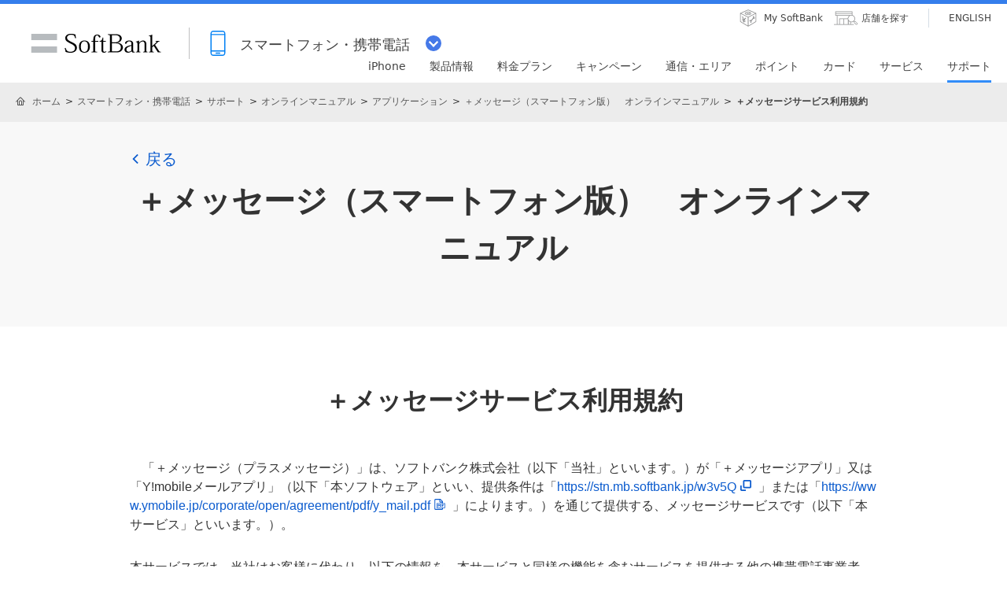

--- FILE ---
content_type: text/html; charset=UTF-8
request_url: https://www.softbank.jp/mobile/support/manual/app/plusmessage-sp/detail/49634/
body_size: 15628
content:
<!DOCTYPE html>
<html lang="ja">
<head>
<!--=========== METADATA ============-->
<meta charset="utf-8">
<link rel="canonical" href="https://www.softbank.jp/mobile/support/manual/app/plusmessage-sp/detail/49634/">
<title>＋メッセージサービス利用規約 | ＋メッセージ（スマートフォン版） オンラインマニュアル（取扱説明書） | ソフトバンク</title>
<meta name="description" content="ソフトバンクのアプリケーション「＋メッセージ（スマートフォン版）」の操作方法についてご案内します。">
<meta name="keywords" content="取扱説明書,製品サポート,SoftBank,ソフトバンクモバイル,ソフトバンク,モバイル,softbank,mobile,携帯,携帯電話,アプリケーション,＋メッセージ（スマートフォン版）">
<meta property="og:title" content="＋メッセージサービス利用規約 | ＋メッセージ（スマートフォン版） オンラインマニュアル（取扱説明書） | ソフトバンク">
<meta property="og:type" content="article">
<meta property="og:description" content="ソフトバンクのアプリケーション「＋メッセージ（スマートフォン版）」の操作方法についてご案内します。">
<meta property="og:url" content="https://www.softbank.jp/mobile/support/manual/app/plusmessage-sp/detail/49634/">
<meta property="og:image" content="https://www.softbank.jp/site/set/common/shared/img/icon_softbank.gif">
<meta property="og:site_name" content="ソフトバンク">
<meta property="fb:app_id" content="378662655513103">
<!--========== /METADATA ============-->
<link rel="shortcut icon" href="/site/set/common/p/img/favicon.ico">
<script type="text/javascript">var nowDate = '20210105114253';</script>
<!--============ COMMON IMPORT =============-->
<!-- /site/design/parts/area/pc/common-code-lv3-mercury -->
<meta name="viewport" content="width=device-width">
<script>!function(r){var s=' src="/site/set/common/src.js"',c=s.match(/^ src="(\/\/[^\/]+)/);Array.isArray(c)?r.CDN_FQDN=c[1]:r.CDN_FQDN=""}(window);</script><link rel="stylesheet" href="/site/set/common/sunshine/p/css/index.css?20200304" media="all">
<link rel="stylesheet" href="/site/set/common/sunshine/p/css/print.css" media="print">
<link rel="stylesheet" href="/site/set/common/info/v1/p/css/index.css">
<link rel="stylesheet" href="/site/set/common/p/css/rf2017-ph1-print.css" media="print">
<link rel="stylesheet" href="/site/set/common/mercury/shared/css/l3-base.css?20200611">
<link rel="stylesheet" href="/site/set/common/mercury/shared/css/l3.css?20200611">
<noscript>
<link rel="stylesheet" href="/site/set/common/noscript/v1/p/css/index.css">
</noscript>
<script src="/site/set/common/sunshine/p/js/index.js?20200316" defer></script>
<script src="/site/set/common/mercury/shared/js/l3-vendor_2024.js" defer></script>
<script src="/site/set/common/mercury/shared/js/l3.js?20200611" defer></script>
<!-- / /site/design/parts/area/pc/common-code-lv3-mercury -->
<!-- /site/design/parts/area/pc/common-code-lv3-mobile-mercury -->
<link rel="stylesheet" href="/mobile/set/common/mercury/shared/css/category-style.b3s.css">
<script src="/mobile/set/common/mercury/shared/js/category-script.b3s.js?20200611" defer></script>
<link rel="stylesheet" href="/mobile/set/common/mercury/shared/css/category-style.u96.css?20200304">
<script src="/mobile/set/common/mercury/shared/js/category-script.u96.js?20191118" defer></script>
<script src="https://wtr.mb.softbank.jp/sba/js/sb_analytics_client.js" type="text/javascript"></script>
<!--=========== /COMMON IMPORT =============-->
<!--============ LOCAL IMPORT =============-->
<link rel="stylesheet" href="/mobile/set/data/support/manual/app/petName/detail/contentId/css/shared/index.mercury.b3s.css">
<script src="/mobile/set/data/support/manual/app/petName/detail/contentId/js/shared/index.mercury.b3s.js" defer></script>
<!--============ /LOCAL IMPORT =============-->
</head>
<body >
<div id="sb-appshell-v1" class="sb-appshell-v1">
<!-- site ticker -->
<noscript>
<aside id="sb-appshell-v1-header-info" class="sb-appshell-v1-header-info">
<div class="noscript-layout">
<p class="noscript-layout_text">当ウェブサイトでは、JavaScriptを使用しています。ご使用のブラウザー設定においてJavaScriptをオン（有効）にしていただきますようお願いいたします。</p>
</div>
</aside>
</noscript>
<!-- /site/design/parts/area/pc/header/utility/utility-mobile/ -->
<!-- ▼ヘッダー▼ -->
<div id="sb-appshell-v1-header-fixed-area" class="sb-appshell-v1-header-fixed-area">
    <div class="sb-appshell-v1-header-fixed-area_inner">
        <header id="sb-appshell-v1-header" class="sb-appshell-v1-header _ga_area_header">
            <div class="sb-appshell-v1-header_inner">
                <div class="sb-appshell-v1-header_logo">
                    <div class="sb-appshell-v1-header_logo-inner"><a href="/" class="sb-appshell-v1-header_logo-image">SoftBank</a></div>
                </div>
                <div class="sb-appshell-v1-header_world-menu">
                    <button class="sb-appshell-v1-header_world-menu-button" data-sb-appshell-v1-button="world-menu">
                        <span class="sb-appshell-v1-header_category-title sb-appshell-v1-header_category-title-mobile">
                            <span class="sb-appshell-v1-header_category-title-text">スマートフォン・携帯電話</span>
                        </span>
                    </button>
                </div>
            </div>

            <div class="sb-appshell-v1-header_utility">
                <div class="sb-appshell-v1-header_utility-list">
                    <div class="sb-appshell-v1-header_utility-item">
                        <a href="/mysoftbank/" class="sb-appshell-v1-header_utility-link sb-appshell-v1-header_utility-link-mysoftbank"><span class="sb-appshell-v1-header_utility-link-inner">My SoftBank</span></a>
                    </div>
                    <div class="sb-appshell-v1-header_utility-item">
                        <a href="/shop/" class="sb-appshell-v1-header_utility-link sb-appshell-v1-header_utility-link-search"><span class="sb-appshell-v1-header_utility-link-inner">店舗を探す</span></a>
                    </div>
                    <div class="sb-appshell-v1-header_utility-item sb-appshell-v1-header_utility-item-language" lang="en">
                        <a href="/en/" class="sb-appshell-v1-header_utility-link sb-appshell-v1-header_utility-link-language" lang="en"><span class="sb-appshell-v1-header_utility-link-inner">ENGLISH</span></a>
                    </div>
                </div>
            </div>

            <!-- .sb-appshell-v1-header_inner -->
            <nav id="sb-appshell-v1-header-nav" class="sb-appshell-v1-header-nav" role="navigation">
                <div class="sb-appshell-v1-header-nav_globalnav _ga_area_category_nav">
                    <ul class="sb-appshell-v1-header-nav_globalnav-list">
                        <li class="sb-appshell-v1-header-nav_globalnav-item">
                            <a href="/iphone/" class="sb-appshell-v1-header-nav_globalnav-link"><span class="sb-appshell-v1-header-nav_globalnav-link-inner">iPhone</span></a>
                        </li>
                        <li class="sb-appshell-v1-header-nav_globalnav-item">
                            <a href="/mobile/products/" class="sb-appshell-v1-header-nav_globalnav-link"><span class="sb-appshell-v1-header-nav_globalnav-link-inner">製品情報</span></a>
                        </li>
                        <li class="sb-appshell-v1-header-nav_globalnav-item">
                            <a href="/mobile/price_plan/" class="sb-appshell-v1-header-nav_globalnav-link"><span class="sb-appshell-v1-header-nav_globalnav-link-inner">料金プラン</span></a>
                        </li>
                        <li class="sb-appshell-v1-header-nav_globalnav-item">
                            <a href="/mobile/campaigns/" class="sb-appshell-v1-header-nav_globalnav-link"><span class="sb-appshell-v1-header-nav_globalnav-link-inner">キャンペーン</span></a>
                        </li>
                        <li class="sb-appshell-v1-header-nav_globalnav-item">
                            <a href="/mobile/network/" class="sb-appshell-v1-header-nav_globalnav-link"><span class="sb-appshell-v1-header-nav_globalnav-link-inner">通信・エリア</span></a>
                        </li>
                        <li class="sb-appshell-v1-header-nav_globalnav-item">
                            <a href="/mobile/point/" class="sb-appshell-v1-header-nav_globalnav-link"><span class="sb-appshell-v1-header-nav_globalnav-link-inner">ポイント</span></a>
                        </li>
                        <li class="sb-appshell-v1-header-nav_globalnav-item">
                            <a data-href="/card/" class="sb-appshell-v1-header-nav_globalnav-link"><span class="sb-appshell-v1-header-nav_globalnav-link-inner">カード</span></a>
                        </li>
                        <li class="sb-appshell-v1-header-nav_globalnav-item">
                            <a href="/mobile/service/" class="sb-appshell-v1-header-nav_globalnav-link"><span class="sb-appshell-v1-header-nav_globalnav-link-inner">サービス</span></a>
                        </li>
                        <li class="sb-appshell-v1-header-nav_globalnav-item">
                            <a href="/mobile/support/contact/" class="sb-appshell-v1-header-nav_globalnav-link"><span class="sb-appshell-v1-header-nav_globalnav-link-inner">サポート</span></a>
                        </li>
                    </ul>
                    <!-- .sb-appshell-v1-header-nav_globalnav-list -->
                </div>
                <!-- .sb-appshell-v1-header-nav_globalnav -->
                <div class="sb-appshell-v1-header-nav_megadropdown _ga_area_category_nav sb-appshell-v1-header-nav_megadropdown--hide" style="display: none; height: auto; top: 28px; opacity: 0;">
                    <div class="sb-appshell-v1-header-nav_megadropdown-view ps ps--active-y" style="max-height: 174px;">
                        <div class="sb-appshell-v1-header-nav_megadropdown-view-inner">
                            <div class="sb-appshell-v1-header-nav_megadropdown-header">
                                <div class="sb-appshell-v1-header-nav_megadropdown-header-inner">
                                    <div id="sb-appshell-v1-header-nav_megadropdown-header-search" class="sb-appshell-v1-header-nav_megadropdown-header-search sb-appshell-v1-header-nav_megadropdown-header-search--open">
                                        <form class="sb-appshell-v1-header-nav_megadropdown-header-search-form" name="search_form" action="/search_result/">
                                            <div class="sb-appshell-v1-header-nav_megadropdown-header-search-form-data">
                                                <input class="sb-appshell-v1-header-nav_megadropdown-header-search-form-text" type="text" name="kw" placeholder="" autocomplete="off" />
                                                <input type="hidden" name="ca" value="SBM" />
                                                <input type="hidden" name="a" value="SiteSearch" />
                                                <input type="hidden" name="corpId" value="atc130008" />
                                                <button type="submit" class="sb-appshell-v1-header-nav_megadropdown-header-search-form-submit">検索</button>
                                            </div>
                                        </form>
                                    </div>

                                    <button class="sb-appshell-v1-header-nav_megadropdown-header-close-button">閉じる</button>
                                </div>
                                <!-- .sb-appshell-v1-header-nav_megadropdown-header-inner -->
                            </div>
                            <!-- .sb-appshell-v1-header-nav_megadropdown-header -->

                            <div class="sb-appshell-v1-header-nav_megadropdown-contents">
                                <div
                                    class="sb-appshell-v1-header-nav_megadropdown-category-item sb-appshell-v1-header-nav_megadropdown-category-item--current"
                                    data-sb-megadropdown-category="/mobile/products/"
                                    style="display: block; opacity: 1;"
                                >
                                    <div class="sb-appshell-v1-header-nav_megadropdown-lv3-header">
                                        <div class="sb-appshell-v1-header-nav_megadropdown-lv3-header-link"><a href="/mobile/products/" class="sb-appshell-v1-header-nav_megadropdown-lv3-header-link-text">製品情報 トップ</a></div>
                                    </div>
                                    <!-- #sb-appshell-v1-header-nav_megadropdown-lv3-header -->
                                    <div class="sb-appshell-v1-header-nav_megadropdown-lv3-section">
                                        <div class="sb-appshell-v1-header-nav_megadropdown-lv4">
                                            <ul class="sb-appshell-v1-header-nav_megadropdown-lv4-list">
                                                <li class="sb-appshell-v1-header-nav_megadropdown-lv4-item">
                                                    <div class="sb-appshell-v1-header-nav_megadropdown-lv4-link-container"><a href="/iphone/" class="sb-appshell-v1-header-nav_megadropdown-lv4-link" style="height: 60px;">iPhone</a></div>
                                                </li>
                                                <li class="sb-appshell-v1-header-nav_megadropdown-lv4-item">
                                                    <div class="sb-appshell-v1-header-nav_megadropdown-lv4-link-container">
                                                        <a href="/mobile/products/google-pixel/" class="sb-appshell-v1-header-nav_megadropdown-lv4-link" style="height: 60px;">Google Pixel</a>
                                                    </div>
                                                </li>
                                                <li class="sb-appshell-v1-header-nav_megadropdown-lv4-item">
                                                    <div class="sb-appshell-v1-header-nav_megadropdown-lv4-link-container">
                                                        <a href="/mobile/products/smartphone/" class="sb-appshell-v1-header-nav_megadropdown-lv4-link" style="height: 60px;">スマートフォン</a>
                                                    </div>
                                                </li>
                                                <li class="sb-appshell-v1-header-nav_megadropdown-lv4-item">
                                                    <div class="sb-appshell-v1-header-nav_megadropdown-lv4-link-container">
                                                        <a href="/mobile/products/keitai/" class="sb-appshell-v1-header-nav_megadropdown-lv4-link" style="height: 60px;">ケータイ</a>
                                                    </div>
                                                </li>
                                                <li class="sb-appshell-v1-header-nav_megadropdown-lv4-item">
                                                    <div class="sb-appshell-v1-header-nav_megadropdown-lv4-link-container"><a href="/mobile/ipad/" class="sb-appshell-v1-header-nav_megadropdown-lv4-link" style="height: 60px;">iPad</a></div>
                                                </li>
                                                <li class="sb-appshell-v1-header-nav_megadropdown-lv4-item">
                                                    <div class="sb-appshell-v1-header-nav_megadropdown-lv4-link-container">
                                                        <a href="/mobile/products/tablet/" class="sb-appshell-v1-header-nav_megadropdown-lv4-link" style="height: 60px;">タブレット・パソコン</a>
                                                    </div>
                                                </li>
                                                <li class="sb-appshell-v1-header-nav_megadropdown-lv4-item">
                                                    <div class="sb-appshell-v1-header-nav_megadropdown-lv4-link-container">
                                                        <a href="/mobile/apple-watch/" class="sb-appshell-v1-header-nav_megadropdown-lv4-link" style="height: 60px;">Apple Watch</a>
                                                    </div>
                                                </li>
                                                <li class="sb-appshell-v1-header-nav_megadropdown-lv4-item">
                                                    <div class="sb-appshell-v1-header-nav_megadropdown-lv4-link-container">
                                                        <a href="/mobile/products/google-pixel-watch/" class="sb-appshell-v1-header-nav_megadropdown-lv4-link" style="height: 60px;">Google Pixel Watch</a>
                                                    </div>
                                                </li>
                                               <li class="sb-appshell-v1-header-nav_megadropdown-lv4-item">
                                                    <div class="sb-appshell-v1-header-nav_megadropdown-lv4-link-container">
                                                        <a href="/mobile/products/sim/" class="sb-appshell-v1-header-nav_megadropdown-lv4-link" style="height: 60px;">SIM</a>
                                                    </div>
                                                </li>
                                            </ul>
                                            <!-- .sb-appshell-v1-header-nav_megadropdown-lv4-list -->
                                        </div>
                                        <!-- .sb-appshell-v1-header-nav_megadropdown-lv4 -->
                                    </div>
                                    <!-- #sb-appshell-v1-header-nav_megadropdown-lv3-section -->
                                </div>
                                <!-- #sb-appshell-v1-header-nav_megadropdown-category-item -->

                                <div class="sb-appshell-v1-header-nav_megadropdown-category-item" data-sb-megadropdown-category="/card/" style="opacity: 0;">
                                    <div class="sb-appshell-v1-header-nav_megadropdown-lv3-header">
                                    </div>
                                    <!-- #sb-appshell-v1-header-nav_megadropdown-lv3-header -->
                                    <div class="sb-appshell-v1-header-nav_megadropdown-lv3-section">
                                        <div class="sb-appshell-v1-header-nav_megadropdown-lv4">
                                            <ul class="sb-appshell-v1-header-nav_megadropdown-lv4-list">
                                                <li class="sb-appshell-v1-header-nav_megadropdown-lv4-item">
                                                    <div class="sb-appshell-v1-header-nav_megadropdown-lv4-link-container">
                                                        <a href="/card/paypay-card/" class="sb-appshell-v1-header-nav_megadropdown-lv4-link" style="height: 60px;">PayPayカード</a>
                                                    </div>
                                                </li>
                                                <li class="sb-appshell-v1-header-nav_megadropdown-lv4-item">
                                                    <div class="sb-appshell-v1-header-nav_megadropdown-lv4-link-container">
                                                        <a href="/card/paypay-card/#gold" class="sb-appshell-v1-header-nav_megadropdown-lv4-link" style="height: 60px;">PayPayカード ゴールド</a>
                                                    </div>
                                                </li>
                                                <li class="sb-appshell-v1-header-nav_megadropdown-lv4-item">
                                                    <div class="sb-appshell-v1-header-nav_megadropdown-lv4-link-container">
                                                        <a href="/card/" class="sb-appshell-v1-header-nav_megadropdown-lv4-link" style="height: 60px;">ソフトバンクカード</a>
                                                    </div>
                                                </li>
                                            </ul>
                                            <!-- .sb-appshell-v1-header-nav_megadropdown-lv4-list -->
                                        </div>
                                        <!-- .sb-appshell-v1-header-nav_megadropdown-lv4 -->
                                    </div>
                                    <!-- #sb-appshell-v1-header-nav_megadropdown-lv3-section -->
                                </div>
                                <!-- #sb-appshell-v1-header-nav_megadropdown-category-item -->
                            </div>
                            <!-- #sb-appshell-v1-header-nav_megadropdown-category-->

                            <div class="sb-appshell-v1-header-nav_megadropdown-footer">
                                <div class="sb-appshell-v1-header-nav_megadropdown-footer-support">
                                    <div class="sb-appshell-v1-header-nav_megadropdown-footer-support-list">
                                        <a href="/mobile/support/contact/" class="sb-appshell-v1-header-nav_megadropdown-footer-support-link sb-appshell-v1-header-nav_megadropdown-footer-support-link-contact">お問い合わせ</a>
                                        <a href="/support/faq/" class="sb-appshell-v1-header-nav_megadropdown-footer-support-link sb-appshell-v1-header-nav_megadropdown-footer-support-link-faq">よくあるご質問</a>
                                    </div>
                                </div>
                            </div>
                        </div>
                        <!-- #sb-appshell-v1-header-nav_megadropdown-view-inner -->
                        <div class="ps__rail-x" style="left: 0px; bottom: 0px;"><div class="ps__thumb-x" tabindex="0" style="left: 0px; width: 0px;"></div></div>
                        <div class="ps__rail-y" style="top: 0px; height: 174px; right: 0px;"><div class="ps__thumb-y" tabindex="0" style="top: 0px; height: 70px;"></div></div>
                    </div>
                    <!-- #sb-appshell-v1-header-nav_megadropdown-view -->
                    <div class="sb-appshell-v1-header-nav_megadropdown-overlay" style="height: 174px;"></div>
                </div>
                <!-- #sb-appshell-v1-header-nav_megadropdown -->
            </nav>

        </header>
        <!-- #sb-appshell-v1-header -->

        <nav id="sb-appshell-v1-world-menu" class="sb-appshell-v1-world-menu _ga_area_world_nav">
            <div class="sb-appshell-v1-world-menu_view">
                <p class="sb-appshell-v1-world-menu_title">知りたいサービスを選んでください</p>
                <div class="sb-appshell-v1-world-menu_list">
                    <ul class="sb-appshell-v1-world-menu_list-lv1">
                        <li class="sb-appshell-v1-world-menu_list-lv1-item">
                            <a href="/mobile/" class="sb-appshell-v1-world-menu_list-lv1-link sb-appshell-v1-world-menu_list-lv1-link-mobile">
                                <span class="sb-appshell-v1-world-menu_list-lv1-link-text">
                                    スマートフォン<br />
                                    携帯電話
                                </span>
                            </a>
                        </li>
                        <li class="sb-appshell-v1-world-menu_list-lv1-item">
                            <a href="/internet/" class="sb-appshell-v1-world-menu_list-lv1-link sb-appshell-v1-world-menu_list-lv1-link-internet">
                                <span class="sb-appshell-v1-world-menu_list-lv1-link-text">
                                    インターネット<br />
                                    固定電話
                                </span>
                            </a>
                        </li>
                        <li class="sb-appshell-v1-world-menu_list-lv1-item">
                            <a href="/energy/" class="sb-appshell-v1-world-menu_list-lv1-link sb-appshell-v1-world-menu_list-lv1-link-energy">
                                <span class="sb-appshell-v1-world-menu_list-lv1-link-text">でんき</span>
                            </a>
                        </li>
                    </ul>
                    <ul class="sb-appshell-v1-world-menu_list-lv1">
                        <li class="sb-appshell-v1-world-menu_list-lv1-item">
                            <a href="/biz/" class="sb-appshell-v1-world-menu_list-lv1-link sb-appshell-v1-world-menu_list-lv1-link-biz">
                                <span class="sb-appshell-v1-world-menu_list-lv1-link-text">法人のお客さま</span>
                            </a>
                        </li>
                        <li class="sb-appshell-v1-world-menu_list-lv1-item">
                            <a href="/corp/" class="sb-appshell-v1-world-menu_list-lv1-link sb-appshell-v1-world-menu_list-lv1-link-corp">
                                <span class="sb-appshell-v1-world-menu_list-lv1-link-text">企業・IR</span>
                            </a>
                        </li>
                        <li class="sb-appshell-v1-world-menu_list-lv1-item">
                            <a href="/mobile/special/softbank-5g/" class="sb-appshell-v1-world-menu_list-lv1-link sb-appshell-v1-world-menu_list-lv1-link-softbank-5g">
                                <span class="sb-appshell-v1-world-menu_list-lv1-link-text">SoftBank 5G</span>
                            </a>
                        </li>
                    </ul>
                </div>
            </div>
        </nav>
    </div>
    <!-- .sb-appshell-v1-header-fixed-area_inner -->
</div>
<!-- .sb-appshell-v1-header-fixed-area --><!-- ▲ヘッダー▲ -->
<div id="sb-appshell-v1-container" class="sb-appshell-v1-container">
<div id="sb-appshell-v1-contents" class="sb-appshell-v1-contents">
<div id="sb-appshell-v1-header-breadcrumbs" class="sb-appshell-v1-header-breadcrumbs">
<div class="sb-appshell-v1-header-breadcrumbs_inner">
<ol class="sb-appshell-v1-header-breadcrumbs_list">
<li class="sb-appshell-v1-header-breadcrumbs_item sb-appshell-v1-header-breadcrumbs_item-home"><a href="/" class="sb-appshell-v1-header-breadcrumbs_item-link">ホーム</a></li>
<li class="sb-appshell-v1-header-breadcrumbs_item"><a href="/mobile/" class="sb-appshell-v1-header-breadcrumbs_item-link">スマートフォン・携帯電話</a></li>
<li class="sb-appshell-v1-header-breadcrumbs_item"><a href="/mobile/support/" class="sb-appshell-v1-header-breadcrumbs_item-link">サポート</a></li>
<li class="sb-appshell-v1-header-breadcrumbs_item"><a href="/mobile/support/manual/" class="sb-appshell-v1-header-breadcrumbs_item-link">オンラインマニュアル</a></li>
<li class="sb-appshell-v1-header-breadcrumbs_item"><a href="/mobile/support/manual/app/" class="sb-appshell-v1-header-breadcrumbs_item-link">アプリケーション</a></li>
<li class="sb-appshell-v1-header-breadcrumbs_item"><a href="/mobile/support/manual/app/plusmessage-sp/" class="sb-appshell-v1-header-breadcrumbs_item-link">＋メッセージ（スマートフォン版）　オンラインマニュアル</a></li>
<li class="sb-appshell-v1-header-breadcrumbs_item"><strong class="sb-appshell-v1-header-breadcrumbs_item-current">＋メッセージサービス利用規約</strong></li>
</ol>
</div>
<!-- /sb-appshell-v1-header-breadcrumbs --></div>
<main class="mercury">
<div class="section-container" data-sb-module-theme="gray01">
<div class="mobile-page-b3s-layout-back"><a href="/mobile/support/manual/app/plusmessage-sp/" class="mobile-page-b3s-layout-back_link" data-sb-icon="arrow">戻る</a></div>
<h1 class="title-lv1 u-mb-0"><span>＋メッセージ（スマートフォン版）</span><span class="u-sp-d-n">　</span><br class="u-pc-d-n">オンラインマニュアル</h1>
</div>
<section class="section-container" data-sb-module-theme="white01">
<h2 class="mobile-page-b3s-title-lv2">＋メッセージサービス利用規約</h2><p class="mobile-page-b3s-text">　「＋メッセージ（プラスメッセージ）」は、ソフトバンク株式会社（以下「当社」といいます。）が「＋メッセージアプリ」又は「Y!mobileメールアプリ」（以下「本ソフトウェア」といい、提供条件は「<span class="mobile-page-b3s-link-container"><a href="https://stn.mb.softbank.jp/w3v5Q" target="_blank" class="mobile-page-b3s-link">https://stn.mb.softbank.jp/w3v5Q</a></span>」または「<span class="mobile-page-b3s-link-container"><a href="https://www.ymobile.jp/corporate/open/agreement/pdf/y_mail.pdf" target="_blank" class="mobile-page-b3s-link">https://www.ymobile.jp/corporate/open/agreement/pdf/y_mail.pdf</a></span>」によります。）を通じて提供する、メッセージサービスです（以下「本サービス」といいます。）。</p><p class="mobile-page-b3s-text">本サービスでは、当社はお客様に代わり、以下の情報を、本サービスと同様の機能を含むサービスを提供する他の携帯電話事業者（以下「本サービス提供他キャリア」といいます。）に提供致します。</p><p class="mobile-page-b3s-text">１ 提供情報①：お客様の電話番号</p><p class="mobile-page-b3s-text">提供目的：本サービスの利用者であることの識別のため。</p><p class="mobile-page-b3s-text">２ 提供情報②：プロフィール情報（画像、名前、ひとこと、メールアドレス等）</p><p class="mobile-page-b3s-text">提供目的：他のサービス利用者の本ソフトウェア上にお客様のプロフィール情報を表示するため。</p><p class="mobile-page-b3s-text">３ 提供情報③：位置情報</p><p class="mobile-page-b3s-text">提供目的：お客様がプロフィールで設定した位置情報を、お客様の指定する他のサービス利用者の本ソフトウェア上に表示するため。</p><p class="mobile-page-b3s-text">４ 提供情報④：迷惑メッセージ報告機能で報告された情報（報告者および迷惑メッセージ送信者の電話番号、迷惑メッセージ内容、理由等</p><p class="mobile-page-b3s-text">提供目的：迷惑メッセージ等について必要な措置を講じるため。</p><p class="mobile-page-b3s-text">５ 提供情報⑤：受信したメッセージの閲覧</p><p class="mobile-page-b3s-text">情報提供目的：当該メッセージを送信した他のサービス利用者の本ソフトウェア上に、当該メッセージの既読状況を表示するため。</p><p class="mobile-page-b3s-text">また本サービスでは、お客様が公式アカウントからのメッセージ配信に同意した場合、当社は以下の情報を、以下の提供目的のために当該公式アカウントを開設する企業等に提供致します。提供された情報が、公式アカウントを開設する企業等において下記の目的以外で利用される場合は、当該企業等は公式アカウントの利用規約等によりお客様から同意を取得します。</p><p class="mobile-page-b3s-text">１ 提供情報①：お客様の電話番号</p><p class="mobile-page-b3s-text">提供目的：公式アカウントからメッセージを配信するため。</p><p class="mobile-page-b3s-text">２ 提供情報②：受信したメッセージの閲覧情報</p><p class="mobile-page-b3s-text">提供目的：当該メッセージを配信した企業が、当該メッセージの既読状況を把握するため。</p><p class="mobile-page-b3s-text">３ 提供情報③：本ソフトウェアのバージョン</p><p class="mobile-page-b3s-text">提供目的：公式アカウント機能の利用可否確認のため。</p><p class="mobile-page-b3s-text">　「＋メッセージ利用規約」（以下「本規約」といいます。）は、「本サービス」の提供条件等を定めるものです。「本サービス」は、本規約のほか、「3G通信サービス契約約款」、「4G通信サービス契約約款」、「5G通信サービス契約約款」、「ウェブご利用規約」、「ワイモバイル通信サービス契約約款（電話サービス編）（タイプ1・2）」、「LINEMO通信サービス契約約款」、「LINEモバイルサービス利用規約」、「LINEモバイルサービス利用規約（LINE フリー・コミュニケーションフリー・MUSIC＋）」（以下総称して「当社約款」といいます。）、「当社と MVNO 事業の提供に係る基本契約を締結している仮想移動体通信事業者(以下「MVNO 事業者」といいます)の定めるインターネット接続契約(以下 「MVNO インターネット接続契約」といい、MVNO事業者との間でMVNOインターネット接続契約を締結している者を「MVNO回線契約者」といいます) 」、その他当社が別途定める規定等（以下併せて「契約約款等」といいます。）に従って提供されます。「本サービス」のご利用にあたっては、本規約および契約約款等への同意が必要です。本サービスを利用するお客様は、本サービスのご利用を開始された時点から、本規約および契約約款等に同意したものとみなされます。</p><p class="mobile-page-b3s-text">第１条（本サービスの概要）</p><p class="mobile-page-b3s-text">1. 本サービスの概要は、別紙のとおりです。</p><p class="mobile-page-b3s-text">2. 本サービスのご利用には、本ソフトウェア対応の機種（当社ウェブサイトをご確認ください。以下「対象端末」といいます。）に、当社提供のSIMとインストールされた本ソフトウェアが必要です。</p><p class="mobile-page-b3s-text">3. 本サービスのご利用には、3G/4G/4G LTEネットワーク/5GまたはWi-Fiネットワークへの接続が必要になります。また、MVNO回線契約者は本サービスの利用申込にあたり、当社がSMSでお客さまに通知するワンタイムパスワードの入力が必要です。</p><p class="mobile-page-b3s-text">第2条（料金）</p><p class="mobile-page-b3s-text">1． お客様は本サービスを無料で利用できます。ただし、本サービスの利用にはパケット通信を利用できるサービス（ウェブ使用料またはデータプラン）へのご加入が必要です。</p><p class="mobile-page-b3s-text">2． 本サービスのご利用には、別途契約約款等に定める通信料が発生します。「パケット定額サービス」未加入のお客様は、ご利用状況によりパケット通信料が高額になる場合がありますので、「パケット定額サービス」への加入を強く推奨します。</p><p class="mobile-page-b3s-text">3． 海外から本サービスをご利用になった場合、通信料が発生します。その際の通信料は、国内パケット定額サービスの対象外となりますのでご注意ください。</p><p class="mobile-page-b3s-text">第3条（本サービスの利用申込・解約）</p><p class="mobile-page-b3s-text">1． 本サービスの利用契約は、当社約款にかかる当社との通信サービス契約者またはMVNO回線契約者が本ソフトウェアを対象端末にインストールし、本規約等の内容に同意する旨のボタンを押した時点で成立するものとします。</p><p class="mobile-page-b3s-text">2． 以下の場合、本サービスの利用契約は解約となります。</p><p class="mobile-page-b3s-text">(1) お客様の契約回線に係る当社との通信サービス契約またはMVNO インターネット接続契約が終了した場合</p><p class="mobile-page-b3s-text">(2) お客様が、当社のパケット通信を利用できるサービス（ウェブ使用料またはデータプラン）を解約された場合</p><p class="mobile-page-b3s-text">(3) お客様が、本サービスの初期化操作を行った場合</p><p class="mobile-page-b3s-text">(4) 電話番号、メールアドレスお預かりサービスの利用を開始された場合</p><p class="mobile-page-b3s-text">3． 携帯電話やパスワードの紛失・盗難・不正利用等により、本サービスへの不正なログインが発生したことにより、損害もしくは不利益が生じた一切のクレームおよび損害について、お客様は自らの責任と費用負担においてこれを解決するものとします。</p><p class="mobile-page-b3s-text">第4条（強制解除等）</p><p class="mobile-page-b3s-text">当社は、お客様が次の各号のいずれかに該当する場合には当該お客様への本サービスの全部または一部の提供を停止し、または当該お客様のお客様登録を解除させることができるものとします。</p><p class="mobile-page-b3s-text">(1) 本規約に定める禁止行為を行った場合</p><p class="mobile-page-b3s-text">(2) その他、本規約または契約約款等に違反した場合</p><p class="mobile-page-b3s-text">(3) 前二号の他、本サービスの全部もしくは一部の提供を停止、または強制解除が適当であると当社が判断する場合</p><p class="mobile-page-b3s-text">第5条（お客様資格の有効期間）</p><p class="mobile-page-b3s-text">お客様の資格は、利用契約が解約または強制解除されるまで、継続されます。</p><p class="mobile-page-b3s-text">第6条（お客様への通知）</p><p class="mobile-page-b3s-text">当社は、お客様に対し、本サイトその他当社の運営するウェブサイトへの表示等、当社が適当と判断する方法により、必要な情報を通知します。また、本サービスの利用に必要な情報を、当社よりお客様の端末に通知させていただく場合があります。</p><p class="mobile-page-b3s-text">第7条（権利帰属）</p><p class="mobile-page-b3s-text">本サービスを通じて提供される全てのデータ、文章、音声、画像、映像、イラスト、情報等（以下、併せて「データ等」といいます。）および本サイト・本ソフトウェアに関する、著作権、商標権、肖像権を含む一切の権利は、当社または当該権利を有する第三者に帰属します。</p><p class="mobile-page-b3s-text">第8条（禁止事項）</p><p class="mobile-page-b3s-text">お客様は、本サービスの利用に際し次の各号の行為を行ってはならないものとします。</p><p class="mobile-page-b3s-text">(1) 同一もしくは類似のメッセージを不特定多数の者に送信する行為または同一もしくは類似のメッセージを送信するため不特定多数の者を連絡先またはグループメッセージに追加する行為（当社が認めたものを除きます。）</p><p class="mobile-page-b3s-text">(2) わいせつな行為を目的とする行為もしくは面識のない異性との出会いや交際を目的とする行為またはわいせつな情報を送信する行為もしくは送信させる行為</p><p class="mobile-page-b3s-text">(3) ストーカー行為</p><p class="mobile-page-b3s-text">(4) 他のお客様または第三者の個人情報、登録情報もしくは利用履歴情報などを、不正に収集、開示もしくは提供する行為その他プライバシーを侵害する行為</p><p class="mobile-page-b3s-text">(5) 他人のコンピュータのソフトウェア、ハードウェアもしくは通信機器を、妨害、滅失、毀損その他正規のアクセス権を持たずに制限する行為（コンピュータウィルスを送付する行為を含みます。）、または正規のアクセス権を持たずに、他人のコンピュータのソフトウェア、ハードウェアもしくは通信機器を利用しもしくは利用を試みる行為</p><p class="mobile-page-b3s-text">(6) 本サービスまたは当社もしくは第三者が管理し本サービスの用に供する設備の機能を妨げる行為（大量のトラフィックを生じさせ、当社等設備に過大な負荷をかける行為も含みます。）。</p><p class="mobile-page-b3s-text">(7) 本サービスの不具合を意図的に利用する行為、当社に対し不当な問い合わせまたは要求をする行為、その他本サービスの運営または利用を妨害し、これらに支障を与える行為</p><p class="mobile-page-b3s-text">(8) 当社または第三者になりすます行為</p><p class="mobile-page-b3s-text">(9) 虚偽の情報を流布する行為</p><p class="mobile-page-b3s-text">(10) 犯罪行為または犯罪行為を準備する行為</p><p class="mobile-page-b3s-text">(11) 反社会的勢力に対する利益供与その他の協力行為</p><p class="mobile-page-b3s-text">(12) 公序良俗に反する行為、または公序良俗に反する情報を他のお客様に提供する行為</p><p class="mobile-page-b3s-text">(13) 他のお客様または第三者を誹謗中傷する行為</p><p class="mobile-page-b3s-text">(14) 他のお客様または第三者に不利益を与える行為</p><p class="mobile-page-b3s-text">(15) 他のお客様もしくは第三者または当社の著作権その他の知的財産権および財産その他の保護されるべき法的権利を侵害する行為</p><p class="mobile-page-b3s-text">(16) 法令に違反しもしくは違反のおそれのある行為、または法令に違反しもしくは違反のおそれのある情報を他のお客様に提供する行為</p><p class="mobile-page-b3s-text">(17) 本サービスの運営を妨げるような行為</p><p class="mobile-page-b3s-text">(18) 本サービスの信用を毀損するような行為</p><p class="mobile-page-b3s-text">(19) 上記のいずれかに該当する行為を煽り、補助しまたは助長する行為</p><p class="mobile-page-b3s-text">(20) その他、当社が不適切と判断する行為</p><p class="mobile-page-b3s-text">第9条（動作保証）</p><p class="mobile-page-b3s-text">1. 本サービスの対応端末および推奨環境は当社ホームページをご確認ください。</p><p class="mobile-page-b3s-text">2. お客様がSIMの変更や故障などによる修理を行った場合、本サービスを正常にご利用いただけない場合や、本サービスが解除される場合があります。</p><p class="mobile-page-b3s-text">3. ご利用端末の状態（圏外や電波の弱いところにある場合、パケット通信が不可能な場合、電源が入っていない場合等）、当社との間で締結されている通信サービスにおけるサービス状態、またはお客様の携帯電話機の設定状態によっては、本サービスが提供できない場合があります。</p><p class="mobile-page-b3s-text">第10条（サービス内容の変更等）</p><p class="mobile-page-b3s-text">1. 当社は、お客様に対し事前に何ら通知を行うことなく、本サービスの提供コンテンツや本サービスの内容を変更することができるものとします。</p><p class="mobile-page-b3s-text">2. 当社は、前項の場合、第6条に定める方法により事後にお客様に対し通知を行うものとします。</p><p class="mobile-page-b3s-text">第11条（本サービスの停止等）</p><p class="mobile-page-b3s-text">1. 当社はシステムの保守点検、不可抗力、または本サービスの運営状況その他の予期できない事情により、お客様に対し事前に何ら通知を行うことなく、本サービスの全部または一部の提供を停止または中止することができるものとします。</p><p class="mobile-page-b3s-text">2. 当社は、お客様が本規約その他のお客様と当社との契約に違反した場合、および当社が定める一定期間にサービスの利用が一度もない場合、お客様に対し事前に何ら通知を行うことなく、本サービスの全部または一部の提供を停止または中止することができるものとします。</p><p class="mobile-page-b3s-text">3. 当社は、本条に基づき当社が行った措置に基づきお客様に生じた損害について一切の責任を負いません。</p><p class="mobile-page-b3s-text">第12条（サービスの廃止）</p><p class="mobile-page-b3s-text">1. 当社は、本サービスの運営を継続し難いと判断した場合には、本サービスを廃止することができるものとします。</p><p class="mobile-page-b3s-text">2. 当社は、本条に基づき当社が行った措置に基づきお客様に生じた損害について一切の責任を負いません。</p><p class="mobile-page-b3s-text">第13条（個人情報の取扱い）</p><p class="mobile-page-b3s-text">1. 当社は、本サービスを提供するにあたって、お客様の契約情報（氏名、電話番号、メールアドレス等）、プロフィール設定情報、迷惑メッセージ報告機能で報告した情報、契約者固有ID、サービス独自ID、通信機器等固有ID、サービスに関する利用履歴（メッセージの内容、閲覧情報、送受信履歴等含）、広告識別子、位置情報等の情報（以下「個人情報等」といいます。）を取得します。</p><p class="mobile-page-b3s-text">2. 当社は、本条に基づき取得した個人情報等を、本サービスにおいて、以下に定める目的に従って利用いたします。</p><p class="mobile-page-b3s-text">(1) 本サービスの利用者であることを識別し、他のお客様に通知するため</p><p class="mobile-page-b3s-text">(2) お客様が本サービスを利用する際に回線認証を行うため</p><p class="mobile-page-b3s-text">(3) 他のお客様のアプリケーションにお客様のプロフィール情報等を表示するため</p><p class="mobile-page-b3s-text">(4) 迷惑メッセージ等について必要な措置を講じる為</p><p class="mobile-page-b3s-text">(5) お客様管理、お客様からの問い合わせへの対応および本サービスの利用に関する手続きのご案内や情報の提供等のカスタマーサポートのため</p><p class="mobile-page-b3s-text">(6) お客様の利便性の向上、品質改善および有益なサービスの提供等を目的として、利用状況の分析、効果測定、その他各種マーケティング調査および分析を行うため</p><p class="mobile-page-b3s-text">(7) 本サービスの内容を個々のお客様に合わせてカスタマイズするため</p><p class="mobile-page-b3s-text">(8) ID/パスワード認証によらない認証で本サービスの利用を行うため</p><p class="mobile-page-b3s-text">(9) 当社の他のサービス等のご案内のため（電子メールの送付を含みます）</p><p class="mobile-page-b3s-text">(10) 当社が提供する特典の適用の有無を識別するため</p><p class="mobile-page-b3s-text">(11) コンテンツ提供者との間において、料金支払いおよび売上金の分配額を計算するため</p><p class="mobile-page-b3s-text">(12) 当社サービスの不正契約・不正利用（不正ID取得）の防止および発生時に調査等を行うため</p><p class="mobile-page-b3s-text">(13) その他、当社サービスの提供に必要な業務のため</p><p class="mobile-page-b3s-text">3. 当社はお客様に代わり、以下の情報をそれぞれの目的のため、本サービス提供他キャリアに提供致します。</p><p class="mobile-page-b3s-text">(1) お客様の電話番号：本サービス利用者であることの識別のため</p><p class="mobile-page-b3s-text">(2) プロフィール情報（画像、名前、ひとこと、位置情報、メールアドレス等）：他のサービス利用者の本ソフトウェア上に、お客様のプロフィールを表示するため</p><p class="mobile-page-b3s-text">(3) 位置情報：お客様が指定する他のサービス利用者の本ソフトウェア上に、お客様の位置情報を表示するため</p><p class="mobile-page-b3s-text">(4) 迷惑メッセージ報告機能で報告された情報（報告者および迷惑メッセージ送信者の電話番号、迷惑メッセージ内容、理由等）：迷惑メッセージ等について必要な措置を講じるため</p><p class="mobile-page-b3s-text">4．当社および株式会社NTTドコモ、KDDI株式会社（以下、「３キャリア」と言います。）はアプリおよびサービスの品質改善・利用状況の分析、有益な宣伝活動、広告効果の検証・改善、最適な広告の配信等を目的として、Adjust GmbH（以下「Adjust」と言います。）の提供するアプリ計測プラットフォームにより、以下のお客様情報（以下「顧客データ」と言います。）を取得します。ただし、「Y!mobileメールアプリ」を通じて提供される本サービスにおいては、Adjustの提供するアプリ計測プラットフォームによる顧客データの取得は実施しないため、本項から第6項までは適用されません。</p><p class="mobile-page-b3s-text">【取得する顧客データ】</p><p class="mobile-page-b3s-text">（１）広告識別子</p><p class="mobile-page-b3s-text">（２）ご利用の端末情報</p><p class="mobile-page-b3s-text">（３）コンテンツや機能の利用回数</p><p class="mobile-page-b3s-text">5．３キャリアはAdjustに対して、前項の目的のため、顧客データを提供するものとします。また、Adjustにて分析統計処理が施され、個人が特定できないように加工された状態でAdjustから３キャリアへ送信されます。</p><p class="mobile-page-b3s-text">6．Adjustは、３キャリアから受領した顧客データを、Adjustのプライバシーポリシー（ <span class="mobile-page-b3s-link-container"><a href="https://www.adjust.com/terms/privacy-policy/" target="_blank" class="mobile-page-b3s-link">https://www.adjust.com/terms/privacy-policy/</a></span> ）に従い利用するものとします。</p><p class="mobile-page-b3s-text">7. 公式アカウントを開設する企業等がマイナンバーカードを利用した公的個人認証サービスによる本人確認を行う際、＋メッセージアプリに組み込まれた、凸版印刷株式会社（以下「凸版」）が提供するモジュールにより、お客様のマイナンバーカードの電子証明書情報（署名用電子証明書又は利用者証明用電子証明書に含まれる情報で、シリアル番号、氏名、住所、生年月日、性別をいいます。以下同じ。）を取得し、凸版の管理するサーバシステムへ送信します。電子証明書情報は公的個人認証サービスによる本人確認の為に凸版（再委託先を含みます。）や地方公共団体情報システム機構（「J-LIS」）、公式アカウントを開設する企業等にて利用され、それぞれの責任の下、それぞれのプライバシーポリシーに基づき利用されます。なお、当社では電子証明書情報の閲覧や保管は行いません。</p><p class="mobile-page-b3s-text">凸版のプライバシーポリシー</p><p class="mobile-page-b3s-text"><span class="mobile-page-b3s-link-container"><a href="https://www.toppan.co.jp/privacy-statement.html" target="_blank" class="mobile-page-b3s-link">https://www.toppan.co.jp/privacy-statement.html</a></span>;</p><p class="mobile-page-b3s-text">J-LISの個人情報保護方針</p><p class="mobile-page-b3s-text">地方公共団体情報システム機構（J-LIS）のサイトにてご確認ください。</p><p class="mobile-page-b3s-text">公式アカウントを開設する企業等のプライバシーポリシー</p><p class="mobile-page-b3s-text">公式アカウントの詳細ページや利用規約にてご確認ください</p><p class="mobile-page-b3s-text">8. 当社はお客様の「＋メッセージアプリ」又は「Y!mobileメールアプリ」の「連絡先」メニュー内の電話番号を収集し、以下の(1)(2)の機能を提供する目的で利用します。また、お客様が「ブロック」や「受信通知をOFF」の設定をした電話番号を収集し、以下の(3)の機能を提供する目的で利用します。</p><p class="mobile-page-b3s-text">(1)当該電話番号における本サービス利用の有無を照合の上、お客様の「連絡先」メニュー内に表示する機能</p><p class="mobile-page-b3s-text">(2)お客様が「連絡先未登録者をフィルタリング」をオンにしている場合、受信したメッセージの発信元の電話番号につき、「連絡先」登録の有無を照合の上、連絡先未登録の電話番号からの受信を非通知とする機能</p><p class="mobile-page-b3s-text">(3)お客様が「ブロック」や「受信通知をOFF」の設定をした電話番号からの受信を非通知とする機能</p><p class="mobile-page-b3s-text">9. お客様が公式アカウントからのメッセージ配信に同意した場合、当社は以下の情報を、以下の提供目的のために当該公式アカウントを開設する企業等に提供致します。提供された情報が、公式アカウントを開設する企業等において下記の目的以外で利用される場合は、当該企業等は公式アカウントの利用規約等によりお客様から同意を取得します。</p><p class="mobile-page-b3s-text">(1) お客様の電話番号：公式アカウントからメッセージを配信するため</p><p class="mobile-page-b3s-text">(2) 受信したメッセージの閲覧情報：当該メッセージを配信した企業が、当該メッセージの既読状況を把握するため</p><p class="mobile-page-b3s-text">(3) 本ソフトウェアのバージョン：公式アカウント機能の利用可否確認のため。</p><p class="mobile-page-b3s-text">10. 当社は、本規約に定めるほか別途当社が定めるプライバシーポリシーの規定に基づき、お客様の個人情報等を管理・保有・利用いたします。</p><p class="mobile-page-b3s-text">11. 当社は、第１項に定める利用目的の達成に必要な範囲で、当社プライバシーポリシーに記載するグループ会社各社に対し、お客様の個人情報等を、書面の送付または電子的もしくは磁気的な方法等により提供する場合があります。</p><p class="mobile-page-b3s-text">12. 当社は、個人を特定できない形式に加工した上で個人情報保護法上許容される範囲で、第三者に情報を提供する場合があります。</p><p class="mobile-page-b3s-text">13. お客様は、当社に対し、本条に基づいて当社が取得した個人情報等の全部または一部について、当社所定の方法によりその利用または提供の停止を求めることができ、当社はこれに応じるものとします。ただし、個人情報等の利用または提供の停止により、お客様は本サービスを利用することができなくなります。</p><p class="mobile-page-b3s-text">第14条（メールマガジン等）</p><p class="mobile-page-b3s-text">1. お客様は、本規約への同意をもって、当社がお客様に対し、当社またはその提携先等のサービス、商品、キャンペーン等に係るご案内のメッセージ、メールおよびメールマガジン（併せて、以下「メールマガジン等」といいます。）を配信することに同意したものとみなされます。</p><p class="mobile-page-b3s-text">2. 前項のメールマガジン等は、お客様が登録した携帯電話番号またはメールアドレス（S!メール、Eメール(i)等/変更後も含む）宛に配信されます。</p><p class="mobile-page-b3s-text">3. お客様は、当社に対し、本条に基づいて当社が配信するメールマガジン等の全部または一部について、当社所定の方法により、配信の停止を求めることができ、当社はこれに応じるものとします。</p><p class="mobile-page-b3s-text">4. 本条に定めるメールマガジン等の受信には通信料が発生いたします。</p><p class="mobile-page-b3s-text">第15条（損害賠償）</p><p class="mobile-page-b3s-text">1. お客様は、本サービスの利用に関し、自己の責めに帰すべき事由により、当社に対して損害を与えた場合、これを賠償する責任を負うものとします。</p><p class="mobile-page-b3s-text">2. お客様は、本サービスの利用に関し、他のお客様またはその他の第三者から、クレームや請求を受け、または紛争が生じた場合は自己の責任と費用負担でこれを解決するものとします。</p><p class="mobile-page-b3s-text">第16条（免責）</p><p class="mobile-page-b3s-text">1. 当社は、故意または重過失による場合を除き、当社による本サービスの提供の廃止、停止、利用不能または変更等、お客様が本サービスを利用したこと、または利用できなかったことによりお客様に生じた損害について、一切責任を負わないものとします。</p><p class="mobile-page-b3s-text">2. 何らかの理由により当社が責任を負う場合であっても、当社は本ソフトウェアご利用の対象端末の通信通話料金1か月分を超えて賠償する責任を負わないものとし、また、付随的損害、間接損害、特別損害、将来の損害および逸失利益にかかる損害については、賠償する責任を負わないものとします。</p><p class="mobile-page-b3s-text">3. 携帯電話の特性上、電波状況等により、本サービスおよびコンテンツが正常にご利用いただけない場合がありますので、あらかじめご了承願います。当社の責めに帰さない通信障害やお客様のネットワーク状況により本サービスまたはコンテンツをご利用できない場合、当社はその責任を負わないものとします。</p><p class="mobile-page-b3s-text">4. 当社は、本サービス上で通信されるコンテンツ（企業が公式アカウントからお客様に配信および提供するコンテンツ、サービスその他情報等を含みます。）について、責任を負わないものとします。お客様は、コンテンツについてのお問い合わせは、これを配信および提供する者に対して直接行うものとします。</p><p class="mobile-page-b3s-text">5. 第１項および第2項において、お客様が消費者（消費者契約法（平成12年法律第61号）第2条第1項の定義によるものとします。以下同じ。）の場合で、当社にお客様の損害につき過失があるときは、本ソフトウェアご利用の対象端末の通信通話料金1か月分を限度に賠償するものとし、当社に故意または重過失があるときは、第１項および第2項を適用しないものとします。</p><p class="mobile-page-b3s-text">6. お客様がマイナンバーカード読み取り機能において利用した結果や情報の正確性、マイナンバーカードの読み取り不可、利用不可、カードの破損や不具合、ロック、紛失が発生した場合でも当社は一切の責任は負いません。お客様が消費者の場合、前項を準用します。</p><p class="mobile-page-b3s-text">第17条（保証）</p><p class="mobile-page-b3s-text">当社は、本サービスおよび本サービスに付随して提供されるメール、コンテンツその他が、お客様の期待する水準に達していること、特定の目的に適合していること、ウィルス等に感染していないこと、掲載情報が正確であること、真実であること等を含め、いかなる保証をもしません。</p><p class="mobile-page-b3s-text">第18条（利用契約上の地位の譲渡等）</p><p class="mobile-page-b3s-text">お客様は、当社の書面による事前の承諾なく、本規約による契約上の地位または本規約に基づく権利もしくは義務につき、第三者に対し、譲渡、移転、担保設定、その他の処分をすることはできません。</p><p class="mobile-page-b3s-text">第19条（分離可能性）</p><p class="mobile-page-b3s-text">本規約のいずれかの条項またはその一部が、消費者契約法その他の法令等により無効または執行不能と判断された場合であっても、本規約の残りの部分は、継続して完全に効力を有するものとします。</p><p class="mobile-page-b3s-text">第20条（準拠法・裁判管轄）</p><p class="mobile-page-b3s-text">1. 本サービスの利用ならびに本規約の適用および解釈は、日本法に準拠するものとします。</p><p class="mobile-page-b3s-text">2. お客様は、当社との間で本サービスまたは本規約について訴訟の必要が生じた場合、東京地方裁判所、または東京簡易裁判所を第一審の専属的合意管轄裁判所とすることに合意するものとします。</p><p class="mobile-page-b3s-text">第21条（本規約等の内容の変更）</p><p class="mobile-page-b3s-text">本規約および契約約款等の内容は、当社の都合により、お客様への通知なしに変更されることがあります。その場合、当社は変更後の内容を当社ホームページおよびその他当社が運営するウェブサイトに掲載するものとし、お客様はこれを確認するものとします。また当該変更の後は、変更後の本規約および契約約款等に従い、当社は本サービスを提供するものとし、お客様はこれに従うものとします。</p><p class="mobile-page-b3s-text">（2018年05月09日制定実施）</p><p class="mobile-page-b3s-text">（2019年09月13日改訂実施）</p><p class="mobile-page-b3s-text">（2019年11月18日改訂実施）</p><p class="mobile-page-b3s-text">（2020年01月24日改訂実施）</p><p class="mobile-page-b3s-text">（2021年08月10日改訂実施）</p><p class="mobile-page-b3s-text">（2022年06月16日改訂実施）</p><p class="mobile-page-b3s-text">（2022年07月07日改訂実施）</p><p class="mobile-page-b3s-text">（2022年07月12日改訂実施）</p><p class="mobile-page-b3s-text">（2022年10月05日改訂実施）</p><p class="mobile-page-b3s-text">本サービスの概要</p><p class="mobile-page-b3s-text">１ メッセージの送受信機能</p><p class="mobile-page-b3s-text">　携帯電話番号を宛先として、サービス利用者間でインターネットを通じて、1対1または複数人数でメッセージ（テキストの他、写真、動画、音声、スタンプ、位置情報、その他当社が別途指定するコンテンツを含みます。）を送受信できます。</p><p class="mobile-page-b3s-text">２ メッセージ配信、既読状態確認機能</p><p class="mobile-page-b3s-text">　送信したメッセージの配信状態を確認できます。なお、利用者の設定状況により既読の確認が行えない場合があります。</p><p class="mobile-page-b3s-text">３ コンテンツダウンロード機能</p><p class="mobile-page-b3s-text">　スタンプストアから専用のスタンプコンテンツをダウンロードしてメッセージの送信に利用することができます。</p><p class="mobile-page-b3s-text">４ 連絡先情報反映</p><p class="mobile-page-b3s-text">　本ソフトウェアをインストールした端末に登録している連絡先情報を、本ソフトウェアの連絡先に自動的に反映します。また、本ソフトウェアの連絡先にある電話番号保有者が本サービス利用者である旨がわかる表示がなされます。</p><p class="mobile-page-b3s-text">５ 利用者情報引き継ぎ</p><p class="mobile-page-b3s-text">　携帯電話番号ポータビリティ（MNP）により、本サービス提供他キャリアでサービスを継続利用する場合、必要な設定を実施頂くことで、当社より当該本サービス提供他キャリアへ対してサーバー間で利用者情報を引き継ぎます。</p><p class="mobile-page-b3s-text">６ バックアップ・復元機能</p><p class="mobile-page-b3s-text">　当社が別途定める保存容量や保存期間の範囲内で、受信済のメッセージを保存や復元できる専用のサーバーをご利用頂けます。</p><p class="mobile-page-b3s-text">７ サービスの初期化機能</p><p class="mobile-page-b3s-text">　本ソフトウェア上に保存されているメッセージデータだけでなく、当社が提供する専用サーバーに保存されているメッセージデータも削除されます。</p><p class="mobile-page-b3s-text">８　公式アカウント機能</p><p class="mobile-page-b3s-text">　企業又は公的機関（以下「利用企業等」といいます）が開設した公式アカウントと、お客様が相互にメッセージ等の送受信を行うことができる機能です。また、利用企業等は、公式アカウント上で公的個人認証サービスを介したサービス連携のために必要となるお客様によるマイナンバーカードの情報の読み取り機能（以下「マイナンバーカード読取機能」といいます）を利用することができます。ただし、マイナンバーカード読取機能を利用出来るのはマイナンバーカード読み取り可能なNFC対応機種に限定されます。マイナンバーカード読み取り可能なNFC対応機種の詳細は別途地方公共団体情報システム機構（以下「J-LIS」）にてご確認ください。（<span class="mobile-page-b3s-link-container"><a href="https://www2.jpki.go.jp/prepare/pdf/nfclist.pdf" target="_blank" class="mobile-page-b3s-link">https://www2.jpki.go.jp/prepare/pdf/nfclist.pdf</a></span>）</p><p class="mobile-page-b3s-text">企業が公式アカウントを利用してお客様に提供する情報、サービス、コンテンツ等に関する責任は、これを提供する企業が負い、当社は一切責任を負いません。お客様が消費者の場合、本規約16条5項を準用します。また、係る情報、サービス、コンテンツ等の利用等については、これを提供する企業が定める利用規約やその他の条件が適用される場合があります。</p><p class="mobile-page-b3s-text">以上</p><!-- #insert menu -->
</section>
<div class="section-container" data-sb-module-theme="gray01">
<div class="mobile-page-b3s-search u-pc-pb-30 u-sp-pb-20" data-sb-page-size="s">
<p class="mobile-page-b3s-search_text-introduction">こちらで検索できます</p>
<div class="mobile-page-b3s-search_form">
<form action="/mobile/support/manual/app/plusmessage-sp/search/" method="get" autocomplete="off">
<input type="text" placeholder="" class="mobile-page-b3s-search_input" name="query">
<button type="submit" class="mobile-page-b3s-search_submit">
<svg viewBox="0 0 70 70" class="mobile-page-b3s-search_submit-icon">
<path d="M50.37 48.38l-7.55-7.55a13.29 13.29 0 1 0-2 2l7.55 7.55a1.36 1.36 0 0 0 1 .41 1.38 1.38 0 0 0 1-.41 1.41 1.41 0 0 0 0-2zM25.1 39.89A10.47 10.47 0 1 1 32.49 43a10.35 10.35 0 0 1-7.39-3.11z" fill="#fff"></path>
</svg>
</button>
</form>
</div>
</div>
<div class="mobile-page-b3s-layout-type01-4col-menu-text" data-sb-match-height="{ pc: { column: 4 }, sp: { column: 2 } }">
<div class="mobile-page-b3s-layout-type01-4col-menu-text_list">
</div>
</div>
<div class="linklist-type01-04" data-sb-module-theme-parent="" data-sb-border="true">
<ul class="linklist-type01-04_list">
<li class="linklist-type01-04_item"><a href="/mobile/support/manual/app/plusmessage-sp/menu/18463/" class="linklist-type01-04_link" data-sb-icon="arrow"><span class="linklist-type01-04_text">利用規約</span></a></li>
<li class="linklist-type01-04_item"><a href="/mobile/support/manual/app/plusmessage-sp/menu/18465/" class="linklist-type01-04_link" data-sb-icon="arrow"><span class="linklist-type01-04_text">＋メッセージを利用する</span></a></li>
<li class="linklist-type01-04_item"><a href="/mobile/support/manual/app/plusmessage-sp/menu/18479/" class="linklist-type01-04_link" data-sb-icon="arrow"><span class="linklist-type01-04_text">データ移行について</span></a></li>
<li class="linklist-type01-04_item"><a href="/mobile/support/manual/app/plusmessage-sp/menu/18495/" class="linklist-type01-04_link" data-sb-icon="arrow"><span class="linklist-type01-04_text">データ移行について（Xparia XZ2）</span></a></li>
<li class="linklist-type01-04_item"><a href="/mobile/support/manual/app/plusmessage-sp/menu/18506/" class="linklist-type01-04_link" data-sb-icon="arrow"><span class="linklist-type01-04_text">データ移行について（Xparia XZ2 P）</span></a></li>
</ul>
</div>
</div>
</main>
<div id="sb-appshell-v1-footer-breadcrumbs" class="sb-appshell-v1-footer-breadcrumbs">
<div class="sb-appshell-v1-footer-breadcrumbs_inner"><ol itemscope itemtype="http://schema.org/BreadcrumbList" class="sb-appshell-v1-footer-breadcrumbs_list">
<li itemprop="itemListElement" itemscope itemtype="http://schema.org/ListItem" class="sb-appshell-v1-footer-breadcrumbs_item sb-appshell-v1-footer-breadcrumbs_item-home">
<a href="/" class="sb-appshell-v1-footer-breadcrumbs_item-link">ホーム</a>
<meta itemprop="position" content="1">
</li>
<li itemprop="itemListElement" itemscope itemtype="http://schema.org/ListItem" class="sb-appshell-v1-footer-breadcrumbs_item">
<a href="/mobile/" class="sb-appshell-v1-footer-breadcrumbs_item-link">スマートフォン・携帯電話</a>
<meta itemprop="position" content="2">
</li>
<li itemprop="itemListElement" itemscope itemtype="http://schema.org/ListItem" class="sb-appshell-v1-footer-breadcrumbs_item">
<a href="/mobile/support/"  class="sb-appshell-v1-footer-breadcrumbs_item-link">サポート</a>
<meta itemprop="position" content="3">
</li>
<li itemprop="itemListElement" itemscope itemtype="http://schema.org/ListItem" class="sb-appshell-v1-footer-breadcrumbs_item">
<a href="/mobile/support/manual/"  class="sb-appshell-v1-footer-breadcrumbs_item-link">オンラインマニュアル</a>
<meta itemprop="position" content="4">
</li>
<li itemprop="itemListElement" itemscope itemtype="http://schema.org/ListItem" class="sb-appshell-v1-footer-breadcrumbs_item">
<a href="/mobile/support/manual/app/"  class="sb-appshell-v1-footer-breadcrumbs_item-link">アプリケーション</a>
<meta itemprop="position" content="5">
</li>
<li itemprop="itemListElement" itemscope itemtype="http://schema.org/ListItem" class="sb-appshell-v1-footer-breadcrumbs_item">
<a href="/mobile/support/manual/app/plusmessage-sp/"  class="sb-appshell-v1-footer-breadcrumbs_item-link">＋メッセージ（スマートフォン版）　オンラインマニュアル</a>
<meta itemprop="position" content="6">
</li>
<li itemprop="itemListElement" itemscope itemtype="http://schema.org/ListItem" class="sb-appshell-v1-footer-breadcrumbs_item">
<span itemprop="name" class="sb-appshell-v1-footer-breadcrumbs_item-current">＋メッセージサービス利用規約</span>
<link itemprop="item" href="/mobile/support/manual/app/plusmessage-sp/detail/49634/">
<meta itemprop="position" content="7">
</li>
</ol>
</div>
<!-- /sb-appshell-v1-footer-breadcrumbs --></div>
<!-- ▼カテゴリーフッター▼ -->
<aside id="sb-appshell-v1-category-footer"
class="sb-appshell-v1-category-footer _ga_area_category_footer">
<div class="sb-appshell-v1-category-footer_inner">
    <div id="sb-appshell-v1-category-footer_search" class="sb-appshell-v1-category-footer_search">
        <form class="sb-appshell-v1-category-footer_search-form" name="search_form"
            action="/search_result/" id="bizsearchAspForm">
            <div class="sb-appshell-v1-category-footer_search-form-data">
                <input id="bizsearchAspQuery"
                    class="sb-appshell-v1-category-footer_search-form-text" type="text" name="kw"
                    placeholder="" autocomplete="off">
                <input type="hidden" name="ca" value="SBM">
                <input type="hidden" name="a" value="SiteSearch">
                <input type="hidden" name="corpId" value="atc130008" id="bizsearchAspCorpId">
                <button type="submit"
                    class="sb-appshell-v1-category-footer_search-form-submit">検索</button>
            </div>
        </form>
    </div>
    <nav class="sb-appshell-v1-category-footer_nav">
        <ul class="sb-appshell-v1-category-footer_nav-list">
            <li class="sb-appshell-v1-category-footer_nav-item">
                <div class="sb-appshell-v1-category-footer_nav-item-inner"><a href="/mobile/"
                        class="sb-appshell-v1-category-footer_nav-link sb-appshell-v1-category-footer_nav-link-top">スマートフォン・携帯電話
                        トップ</a>
                </div>
            <ul class="sb-appshell-v1-category-footer_nav-list">
            <li class="sb-appshell-v1-category-footer_nav-item">
                <div class="sb-appshell-v1-category-footer_nav-item-inner"><a href="/iphone/"
                        class="sb-appshell-v1-category-footer_nav-link">iPhone</a></div>
            </li>
            <li class="sb-appshell-v1-category-footer_nav-item">
                <div class="sb-appshell-v1-category-footer_nav-item-inner"><a
                        href="/mobile/products/"
                        class="sb-appshell-v1-category-footer_nav-link">製品情報</a></div>
            </li>
            <li class="sb-appshell-v1-category-footer_nav-item">
                <div class="sb-appshell-v1-category-footer_nav-item-inner"><a
                        href="/mobile/price_plan/"
                        class="sb-appshell-v1-category-footer_nav-link">料金プラン</a></div>
            </li>
            <li class="sb-appshell-v1-category-footer_nav-item">
                <div class="sb-appshell-v1-category-footer_nav-item-inner"><a
                        href="/mobile/campaigns/"
                        class="sb-appshell-v1-category-footer_nav-link">キャンペーン</a></div>
            </li>
            <li class="sb-appshell-v1-category-footer_nav-item">
                <div class="sb-appshell-v1-category-footer_nav-item-inner"><a
                        href="/mobile/network/"
                        class="sb-appshell-v1-category-footer_nav-link">通信・エリア</a></div>
            </li>
            <li class="sb-appshell-v1-category-footer_nav-item">
                <div class="sb-appshell-v1-category-footer_nav-item-inner"><a href="/mobile/point/"
                        class="sb-appshell-v1-category-footer_nav-link">ポイント</a></div>
            </li>
            <li class="sb-appshell-v1-category-footer_nav-item">
                <div class="sb-appshell-v1-category-footer_nav-item-inner"><a href="/card/"
                        class="sb-appshell-v1-category-footer_nav-link">カード</a></div>
            </li>
            <li class="sb-appshell-v1-category-footer_nav-item">
                <div class="sb-appshell-v1-category-footer_nav-item-inner"><a
                        href="/mobile/service/"
                        class="sb-appshell-v1-category-footer_nav-link">サービス</a></div>
            </li>
            <li class="sb-appshell-v1-category-footer_nav-item">
                <div class="sb-appshell-v1-category-footer_nav-item-inner"><a
                        href="/mobile/support/contact/"
                        class="sb-appshell-v1-category-footer_nav-link">サポート</a></div>
            </li>
            </ul>
        </li>
        </ul>
    </nav>

    <div class="sb-appshell-v1-category-footer_support">
        <div class="sb-appshell-v1-category-footer_support-list">
            <a href="/mobile/support/contact/"
                class="sb-appshell-v1-category-footer_support-link sb-appshell-v1-category-footer_support-link-contact">お問い合わせ</a>
            <a href="/support/faq/"
                class="sb-appshell-v1-category-footer_support-link sb-appshell-v1-category-footer_support-link-faq">よくあるご質問</a>
        </div>
    </div>

</div>
</aside><!-- ▲カテゴリーフッター▲ -->
<!-- /#sb-appshell-v1-contents--></div>
<!-- /#sb-appshell-v1-container --></div>
<!-- ▼フッター▼ -->
<footer id="sb-appshell-v1-footer" class="sb-appshell-v1-footer" role="contentinfo">
<div class="sb-appshell-v1-footer_inner _ga_area_footer">
<div class="sb-appshell-v1-footer_contents-inner">

<div class="sb-appshell-v1-footer_fontsize">
<span class="sb-appshell-v1-footer_fontsize-title">文字サイズ</span>
<ol class="sb-appshell-v1-footer_fontsize-list">
<li class="sb-appshell-v1-footer_fontsize-item sb-appshell-v1-footer_fontsize-item-small"><button type="button" data-sb-fontsize="small" class="sb-appshell-v1-footer_fontsize-button sb-appshell-v1-footer_fontsize-button-small">A</button></li>
<li class="sb-appshell-v1-footer_fontsize-item sb-appshell-v1-footer_fontsize-item-medium sb-appshell-v1-footer_fontsize-item--current"><button type="button" data-sb-fontsize="medium" class="sb-appshell-v1-footer_fontsize-button sb-appshell-v1-footer_fontsize-button-medium">A</button></li>
<li class="sb-appshell-v1-footer_fontsize-item sb-appshell-v1-footer_fontsize-item-large"><button type="button" data-sb-fontsize="large" class="sb-appshell-v1-footer_fontsize-button sb-appshell-v1-footer_fontsize-button-large">A</button></li>
</ol>
</div>

<div class="sb-appshell-v1-footer_logo">
<a href="/" class="sb-appshell-v1-footer_logo-link">ソフトバンク</a>
</div>

<ul class="sb-appshell-v1-footer_utility">
<li class="sb-appshell-v1-footer_utility-item"><a href="/corp/aboutus/governance/security/" class="sb-appshell-v1-footer_utility-link">情報セキュリティ</a></li>
<li class="sb-appshell-v1-footer_utility-item"><a href="/privacy/" class="sb-appshell-v1-footer_utility-link">プライバシーセンター</a></li>
<li class="sb-appshell-v1-footer_utility-item"><a href="/help/sitepolicy/" class="sb-appshell-v1-footer_utility-link">サイトポリシー</a></li>
<li class="sb-appshell-v1-footer_utility-item"><a href="/corp/aboutus/profile/#03" class="sb-appshell-v1-footer_utility-link">古物営業法に基づく表示</a></li>
<li class="sb-appshell-v1-footer_utility-item"><a href="/sitemap/" class="sb-appshell-v1-footer_utility-link">サイトマップ</a></li>
</ul>

<p class="sb-appshell-v1-footer_registration">電気通信事業登録番号：第72号</p>

<p class="sb-appshell-v1-footer_copyright"><small class="sb-appshell-v1-footer_copyright-small">&copy; SoftBank Corp. All Rights Reserved.</small></p>

</div>
<!-- /sb-appshell-v1-footer-bottom --></div>
</footer><!-- ▲フッター▲ -->
<!-- /#sb-appshell-v1 --></div>
<!-- SDATE VALUE="2014/08/11" -->
<!-- created : 2020/12/23 15:00 -->
<!-- Google Tag Manager -->
<noscript>
<iframe src="//www.googletagmanager.com/ns.html?id=GTM-BMSW" height="0" width="0" style="display:none;visibility:hidden"></iframe>
</noscript>
<script>
  try{
  if (navigator.appVersion.toLowerCase().indexOf("msie 6.")==-1) {
  (function(w,d,s,l,i){w[l]=w[l]||[];w[l].push({'gtm.start':
  new Date().getTime(),event:'gtm.js'});var f=d.getElementsByTagName(s)[0],
  j=d.createElement(s),dl=l!='dataLayer'?'&l='+l:'';j.async=true;j.src=
  '//www.googletagmanager.com/gtm.js?id='+i+dl;f.parentNode.insertBefore(j,f);
  })(window,document,'script','dataLayer','GTM-BMSW');
  } 
  }catch(e){
  }
</script>
<!-- End Google Tag Manager -->
</body>
</html>


--- FILE ---
content_type: text/html; charset=utf8
request_url: https://wtr.mb.softbank.jp/sba/html/sb_analytics_proxy.html
body_size: 351
content:
<!DOCTYPE html PUBLIC "-//W3C//DTD XHTML 1.0 Transitional//EN" "http://www.w3.org/TR/xhtml1/DTD/xhtml1-transitional.dtd">
<html lang="ja" xml:lang="ja" xmlns="http://www.w3.org/1999/xhtml">
	<head>
		<meta http-equiv="content-type" content="text/html; charset=utf-8" />
		<meta http-equiv="content-script-type" content="text/javascript; charset=utf-8" />
		<meta http-equiv="pragma" content="no-cache" />
		<meta http-equiv="cache-control" content="no-cache" />

		<script type="text/javascript" src="../js/jquery/jquery-1.6.2.min.js"></script>
		<script type="text/javascript" src="../js/sb_analytics_proxy.js"></script>
	</head>
	<body>
	</body>
</html>


--- FILE ---
content_type: text/css
request_url: https://www.softbank.jp/mobile/set/common/mercury/shared/css/category-style.b3s.css
body_size: 859
content:
@media screen and (max-width: 900px){.mobile-b3s-u-fz-xs{font-size:1.2rem !important}}.mobile-b3s-u-fz-s{font-size:1.5rem}.mobile-b3s-u-lh-m{line-height:1.85}@media screen and (max-width: 900px){.mobile-b3s-u-lh-m{line-height:1.686}}.mobile-b3s-u-mix-multiply{mix-blend-mode:multiply}.mobile-b3s-sticky-cvr-type01-01{display:none;opacity:0;position:fixed;left:0;bottom:0;width:100%;padding:20px 0;z-index:90;background:rgba(255,255,255,0.95);box-shadow:0 2px 15px 0 rgba(0,0,0,0.2)}@media screen and (max-width: 900px){.mobile-b3s-sticky-cvr-type01-01{padding:10px 0;box-shadow:0 2px 10px 0 rgba(0,0,0,0.2)}}.mobile-b3s-sticky-cvr-type01-01_button{margin:0;padding:0;border:none;outline:none;position:absolute;left:10px;top:10px;width:16px;height:16px;padding:10px;box-sizing:content-box;display:block;text-indent:-9999px;background:transparent;cursor:pointer;text-decoration:none;-webkit-transition:opacity 0.4s;transition:opacity 0.4s}@media screen and (min-width: 901px){.mobile-b3s-sticky-cvr-type01-01_button:hover{opacity:0.6}}@media screen and (max-width: 900px){.mobile-b3s-sticky-cvr-type01-01_button{left:5px;top:0;width:15px;height:15px}}.mobile-b3s-sticky-cvr-type01-01_button::before{display:block;content:'';position:absolute;left:0;top:0;right:0;bottom:0;width:18px;height:1px;background-color:#333;-webkit-transform:rotate(45deg);-ms-transform:rotate(45deg);transform:rotate(45deg);margin:auto}.mobile-b3s-sticky-cvr-type01-01_button::after{display:block;content:'';position:absolute;left:0;top:0;right:0;bottom:0;width:18px;height:1px;background-color:#333;-webkit-transform:rotate(-45deg);-ms-transform:rotate(-45deg);transform:rotate(-45deg);margin:auto}@media screen and (max-width: 900px){.mobile-b3s-sticky-cvr-type01-01_inner{margin:0 70px 0 45px}}.mobile-b3s-sticky-cvr-type01-01_link-container{max-width:340px;margin:auto}@media screen and (max-width: 900px){.mobile-b3s-sticky-cvr-type01-01_link-container{max-width:280px}}.mobile-b3s-sticky-cvr-type01-01_link-container>*:first-child{margin-top:0}.mobile-b3s-csv-validation{position:relative;width:950px;margin:0 auto}@media screen and (max-width: 900px){.mobile-b3s-csv-validation{width:100%}}.mobile-b3s-csv-validation iframe[src='/mobile/info/personal/maintenance/validation_ext/']{display:block;height:0;margin-bottom:-40px}@media screen and (max-width: 900px){.mobile-b3s-csv-validation iframe[src='/mobile/info/personal/maintenance/validation_ext/']{margin-bottom:-30px}}.mobile-b3s-csv-validation iframe[src='/mobile/info/personal/maintenance/validation_ext_long/']{display:block;height:0;margin-bottom:-50px}@media screen and (max-width: 900px){.mobile-b3s-csv-validation iframe[src='/mobile/info/personal/maintenance/validation_ext_long/']{margin-bottom:-30px}}[data-sb-category-maintenance-initialized='false'] .table-type01 thead{display:none}.mobile-b3s-maintenance-row:nth-child(odd) .table-type01_header-lv2,.mobile-b3s-maintenance-row:nth-child(odd) .table-type01_data{background-color:#eee;border-bottom:none}.mobile-b3s-maintenance-row:nth-child(odd) .table-type01_header-lv2{border-right:solid 1px #fff}.mobile-b3s-maintenance-row:nth-child(odd) .table-type01_data{border-right-color:#fff}.mobile-b3s-maintenance-row:nth-child(even) .table-type01_header-lv2,.mobile-b3s-maintenance-row:nth-child(even) .table-type01_data{background-color:#fff;border-bottom:none}.mobile-b3s-maintenance-row:nth-child(even) .table-type01_header-lv2{border-right:solid 1px #e0e0e0}


--- FILE ---
content_type: text/css
request_url: https://www.softbank.jp/mobile/set/data/support/manual/app/petName/detail/contentId/css/shared/index.mercury.b3s.css
body_size: 5973
content:
@-webkit-keyframes mercury-arrowR{0%{-webkit-transform:translate3d(0, 0, 0);transform:translate3d(0, 0, 0)}50%{-webkit-transform:translate3d(30%, 0, 0);transform:translate3d(30%, 0, 0)}100%{-webkit-transform:translate3d(0, 0, 0);transform:translate3d(0, 0, 0)}}@keyframes mercury-arrowR{0%{-webkit-transform:translate3d(0, 0, 0);transform:translate3d(0, 0, 0)}50%{-webkit-transform:translate3d(30%, 0, 0);transform:translate3d(30%, 0, 0)}100%{-webkit-transform:translate3d(0, 0, 0);transform:translate3d(0, 0, 0)}}@-webkit-keyframes mercury-arrowL{0%{-webkit-transform:translate3d(0, 0, 0) rotate(180deg);transform:translate3d(0, 0, 0) rotate(180deg)}50%{-webkit-transform:translate3d(-30%, 0, 0) rotate(180deg);transform:translate3d(-30%, 0, 0) rotate(180deg)}100%{-webkit-transform:translate3d(0, 0, 0) rotate(180deg);transform:translate3d(0, 0, 0) rotate(180deg)}}@keyframes mercury-arrowL{0%{-webkit-transform:translate3d(0, 0, 0) rotate(180deg);transform:translate3d(0, 0, 0) rotate(180deg)}50%{-webkit-transform:translate3d(-30%, 0, 0) rotate(180deg);transform:translate3d(-30%, 0, 0) rotate(180deg)}100%{-webkit-transform:translate3d(0, 0, 0) rotate(180deg);transform:translate3d(0, 0, 0) rotate(180deg)}}@-webkit-keyframes mercury-arrowU{0%{-webkit-transform:translate3d(0, 0, 0) rotate(-90deg);transform:translate3d(0, 0, 0) rotate(-90deg)}50%{-webkit-transform:translate3d(0, 30%, 0) rotate(-90deg);transform:translate3d(0, 30%, 0) rotate(-90deg)}100%{-webkit-transform:translate3d(0, 0, 0) rotate(-90deg);transform:translate3d(0, 0, 0) rotate(-90deg)}}@keyframes mercury-arrowU{0%{-webkit-transform:translate3d(0, 0, 0) rotate(-90deg);transform:translate3d(0, 0, 0) rotate(-90deg)}50%{-webkit-transform:translate3d(0, 30%, 0) rotate(-90deg);transform:translate3d(0, 30%, 0) rotate(-90deg)}100%{-webkit-transform:translate3d(0, 0, 0) rotate(-90deg);transform:translate3d(0, 0, 0) rotate(-90deg)}}@-webkit-keyframes mercury-arrowD{0%{-webkit-transform:translate3d(0, 0, 0) rotate(90deg);transform:translate3d(0, 0, 0) rotate(90deg)}50%{-webkit-transform:translate3d(0, 30%, 0) rotate(90deg);transform:translate3d(0, 30%, 0) rotate(90deg)}100%{-webkit-transform:translate3d(0, 0, 0) rotate(90deg);transform:translate3d(0, 0, 0) rotate(90deg)}}@keyframes mercury-arrowD{0%{-webkit-transform:translate3d(0, 0, 0) rotate(90deg);transform:translate3d(0, 0, 0) rotate(90deg)}50%{-webkit-transform:translate3d(0, 30%, 0) rotate(90deg);transform:translate3d(0, 30%, 0) rotate(90deg)}100%{-webkit-transform:translate3d(0, 0, 0) rotate(90deg);transform:translate3d(0, 0, 0) rotate(90deg)}}.mobile-page-b3s-layout-back{position:absolute;left:50%;top:30px;-webkit-transform:translateX(-50%);-ms-transform:translateX(-50%);transform:translateX(-50%);width:950px;text-align:left}@media screen and (max-width: 900px){.mobile-page-b3s-layout-back{left:15px;top:15px;-webkit-transform:translateX(0);-ms-transform:translateX(0);transform:translateX(0);width:auto}}.mobile-page-b3s-layout-back_link{position:relative;font-size:2rem;line-height:1.7;padding-left:1em;text-decoration:none;-webkit-transition:opacity 0.4s;transition:opacity 0.4s}@media screen and (min-width: 901px){.mobile-page-b3s-layout-back_link:hover{opacity:0.6}}@media screen and (max-width: 900px){.mobile-page-b3s-layout-back_link{font-size:1.5rem;line-height:1.4}}.mobile-page-b3s-layout-back_link .icon-svg{position:absolute;left:0;top:0;bottom:0;margin:auto;-webkit-transform:rotate(180deg);-ms-transform:rotate(180deg);transform:rotate(180deg)}.mobile-page-b3s-layout-back_link:hover .icon-svg{-webkit-animation:mercury-arrowL 0.4s 2;animation:mercury-arrowL 0.4s 2}.mobile-page-b3s-layout-type01-4col-menu-text{max-width:950px;margin-left:auto;margin-right:auto}@media screen and (max-width: 900px){.mobile-page-b3s-layout-type01-4col-menu-text{max-width:100%}}@media screen and (min-width: 901px){.mobile-page-b3s-layout-type01-4col-menu-text{margin:0 auto 0 auto}.mobile-page-b3s-layout-type01-4col-menu-text>.mobile-page-b3s-layout-type01-4col-menu-text_list{display:-webkit-box;display:-webkit-flex;display:-ms-flexbox;display:flex;-webkit-flex-wrap:wrap;-ms-flex-wrap:wrap;flex-wrap:wrap;overflow:hidden;margin:0px -10px;padding-left:10px}.mobile-page-b3s-layout-type01-4col-menu-text>.mobile-page-b3s-layout-type01-4col-menu-text_list>.mobile-page-b3s-layout-type01-4col-menu-text_item{box-sizing:border-box;width:25%;padding-top:10px;padding-left:10px}.mobile-page-b3s-layout-type01-4col-menu-text>.mobile-page-b3s-layout-type01-4col-menu-text_list>.mobile-page-b3s-layout-type01-4col-menu-text_item:nth-child(4n+1){margin-left:-10px}.mobile-page-b3s-layout-type01-4col-menu-text>.mobile-page-b3s-layout-type01-4col-menu-text_list>.mobile-page-b3s-layout-type01-4col-menu-text_item>*:first-child{margin-top:0}.mobile-page-b3s-layout-type01-4col-menu-text>.mobile-page-b3s-layout-type01-4col-menu-text_list>.mobile-page-b3s-layout-type01-4col-menu-text_item:nth-child(1),.mobile-page-b3s-layout-type01-4col-menu-text>.mobile-page-b3s-layout-type01-4col-menu-text_list>.mobile-page-b3s-layout-type01-4col-menu-text_item:nth-child(2),.mobile-page-b3s-layout-type01-4col-menu-text>.mobile-page-b3s-layout-type01-4col-menu-text_list>.mobile-page-b3s-layout-type01-4col-menu-text_item:nth-child(3),.mobile-page-b3s-layout-type01-4col-menu-text>.mobile-page-b3s-layout-type01-4col-menu-text_list>.mobile-page-b3s-layout-type01-4col-menu-text_item:nth-child(4){padding-top:0}}@media screen and (max-width: 900px){.mobile-page-b3s-layout-type01-4col-menu-text{margin:0 auto 0 auto}.mobile-page-b3s-layout-type01-4col-menu-text>.mobile-page-b3s-layout-type01-4col-menu-text_list{display:-webkit-box;display:-webkit-flex;display:-ms-flexbox;display:flex;-webkit-flex-wrap:wrap;-ms-flex-wrap:wrap;flex-wrap:wrap;overflow:hidden;margin:0px -15px;padding-left:15px}.mobile-page-b3s-layout-type01-4col-menu-text>.mobile-page-b3s-layout-type01-4col-menu-text_list>.mobile-page-b3s-layout-type01-4col-menu-text_item{box-sizing:border-box;width:50%;padding-top:15px;padding-left:15px}.mobile-page-b3s-layout-type01-4col-menu-text>.mobile-page-b3s-layout-type01-4col-menu-text_list>.mobile-page-b3s-layout-type01-4col-menu-text_item:nth-child(2n+1){margin-left:-15px}.mobile-page-b3s-layout-type01-4col-menu-text>.mobile-page-b3s-layout-type01-4col-menu-text_list>.mobile-page-b3s-layout-type01-4col-menu-text_item>*:first-child{margin-top:0}.mobile-page-b3s-layout-type01-4col-menu-text>.mobile-page-b3s-layout-type01-4col-menu-text_list>.mobile-page-b3s-layout-type01-4col-menu-text_item:nth-child(1),.mobile-page-b3s-layout-type01-4col-menu-text>.mobile-page-b3s-layout-type01-4col-menu-text_list>.mobile-page-b3s-layout-type01-4col-menu-text_item:nth-child(2){padding-top:0}}@media screen and (min-width: 901px){.mobile-page-b3s-layout-type01-4col-menu-text>.mobile-page-b3s-layout-type01-4col-menu-text_list>.mobile-page-b3s-layout-type01-4col-menu-text_item:nth-child(1),.mobile-page-b3s-layout-type01-4col-menu-text>.mobile-page-b3s-layout-type01-4col-menu-text_list>.mobile-page-b3s-layout-type01-4col-menu-text_item:nth-child(2),.mobile-page-b3s-layout-type01-4col-menu-text>.mobile-page-b3s-layout-type01-4col-menu-text_list>.mobile-page-b3s-layout-type01-4col-menu-text_item:nth-child(3),.mobile-page-b3s-layout-type01-4col-menu-text>.mobile-page-b3s-layout-type01-4col-menu-text_list>.mobile-page-b3s-layout-type01-4col-menu-text_item:nth-child(4){padding-top:40px}}@media screen and (max-width: 900px){.mobile-page-b3s-layout-type01-4col-menu-text>.mobile-page-b3s-layout-type01-4col-menu-text_list>.mobile-page-b3s-layout-type01-4col-menu-text_item:nth-child(1),.mobile-page-b3s-layout-type01-4col-menu-text>.mobile-page-b3s-layout-type01-4col-menu-text_list>.mobile-page-b3s-layout-type01-4col-menu-text_item:nth-child(2){padding-top:30px}}.mobile-page-b3s-layout-type01-4col-menu-text_link{display:block;box-sizing:border-box;background:#fff;color:#333;padding:5px 25px 5px 25px;min-height:60px;text-align:center;display:-webkit-box;display:-webkit-flex;display:-ms-flexbox;display:flex;-webkit-box-pack:center;-webkit-justify-content:center;-ms-flex-pack:center;justify-content:center;-webkit-box-align:center;-webkit-align-items:center;-ms-flex-align:center;align-items:center;text-decoration:none;-webkit-transition:opacity 0.4s;transition:opacity 0.4s}@media screen and (min-width: 901px){.mobile-page-b3s-layout-type01-4col-menu-text_link:hover{opacity:0.6}}@media screen and (max-width: 900px){.mobile-page-b3s-layout-type01-4col-menu-text_link{padding:5px 15px 5px 15px;min-height:55px}}.mobile-page-b3s-layout-type01-4col-menu-text[data-sb-module-theme-parent='white01'] .mobile-page-b3s-layout-type01-4col-menu-text_link{padding:15px 19px 5px 19px;border:6px solid #f8f8f8}@media screen and (max-width: 900px){.mobile-page-b3s-layout-type01-4col-menu-text[data-sb-module-theme-parent='white01'] .mobile-page-b3s-layout-type01-4col-menu-text_link{padding:19px 11px 5px 11px;border-width:4px}}.mobile-page-b3s-layout-type01-4col-menu-text_link>*:first-child{margin-top:0}.mobile-page-b3s-layout-type01-4col-menu-text_image{position:relative;width:156px;height:156px;margin:auto}@media screen and (max-width: 900px){.mobile-page-b3s-layout-type01-4col-menu-text_image{width:115px;height:115px}}@media screen and (max-width: 900px) and (max-width: 374px){.mobile-page-b3s-layout-type01-4col-menu-text_image{width:100px;height:100px}}.mobile-page-b3s-layout-type01-4col-menu-text_image-item{max-width:100%;max-height:100%;position:absolute;left:0;top:0;right:0;bottom:0;margin:auto}.mobile-page-b3s-layout-type01-4col-menu-text_image-item-anshinfamily{-webkit-transform:scale(1.5);-ms-transform:scale(1.5);transform:scale(1.5)}.mobile-page-b3s-layout-type01-4col-menu-text_image-item-app{height:80px}@media screen and (max-width: 900px){.mobile-page-b3s-layout-type01-4col-menu-text_image-item-app{height:60px}}.mobile-page-b3s-layout-type01-4col-menu-text_text{margin-top:16px;display:-webkit-box;display:-webkit-flex;display:-ms-flexbox;display:flex;-webkit-box-pack:center;-webkit-justify-content:center;-ms-flex-pack:center;justify-content:center;-webkit-box-align:center;-webkit-align-items:center;-ms-flex-align:center;align-items:center;font-weight:bold}@media screen and (min-width: 901px){.mobile-page-b3s-layout-type01-4col-menu-text_text{font-size:2rem}}.mobile-page-b3s-search{max-width:950px;margin-left:auto;margin-right:auto}@media screen and (max-width: 900px){.mobile-page-b3s-search{max-width:100%}}.mobile-page-b3s-search>*:first-child{margin-top:0}.mobile-page-b3s-search_text-introduction{margin-top:0;font-weight:bold}@media screen and (min-width: 901px){.mobile-page-b3s-search_text-introduction{font-size:1.4rem;margin-bottom:30px}}@media screen and (max-width: 900px){.mobile-page-b3s-search_text-introduction{margin-bottom:20px}}.mobile-page-b3s-search_form{max-width:950px;margin-left:auto;margin-right:auto;position:relative;height:50px;box-sizing:border-box;padding-right:48px;background:#6197d6;border:2px solid #6197d6;border-radius:4px;overflow:hidden}@media screen and (max-width: 900px){.mobile-page-b3s-search_form{max-width:100%}}@media screen and (max-width: 900px){.mobile-page-b3s-search_form{height:40px}}@media screen and (min-width: 901px){.mobile-page-b3s-search[data-sb-page-size='s'] .mobile-page-b3s-search_form{width:490px}}.mobile-page-b3s-layout-type01-2col .mobile-page-b3s-search_form{margin-left:0;margin-right:0}.mobile-page-b3s-search_input{display:block;box-sizing:border-box;border:none;border-radius:0;outline:none;width:100%;height:46px;background:#fff;padding-left:1em;color:#333;font-family:inherit;font-size:inherit}@media screen and (max-width: 900px){.mobile-page-b3s-search_input{height:36px}}.mobile-page-b3s-search_submit{display:block;box-sizing:border-box;border:none;outline:none;position:absolute;right:0;top:0;width:48px;height:46px;background:#6197d6;color:#fff}@media screen and (max-width: 900px){.mobile-page-b3s-search_submit{height:36px}}.mobile-page-b3s-search_text-caption{margin-top:30px;font-size:2.8rem}@media screen and (max-width: 900px){.mobile-page-b3s-search_text-caption{font-size:2.1rem}}.mobile-page-b3s-search_text-caption-value{font-weight:bold}.mobile-page-b3s-search_text-caption-number{font-size:4rem;font-weight:bold}@media screen and (max-width: 900px){.mobile-page-b3s-search_text-caption-number{font-size:2.1rem}}.mobile-page-b3s-appendix{max-width:950px;margin-left:auto;margin-right:auto;text-align:left;position:relative}@media screen and (max-width: 900px){.mobile-page-b3s-appendix{max-width:100%}}.mobile-page-b3s-appendix+.mobile-page-b3s-appendix{margin-top:40px;padding-top:40px}@media screen and (max-width: 900px){.mobile-page-b3s-appendix+.mobile-page-b3s-appendix{margin-top:30px;padding-top:30px}}.mobile-page-b3s-appendix+.mobile-page-b3s-appendix::before{display:block;content:'';position:absolute;left:50%;top:0;width:100%;height:1px;-webkit-transform:translateX(-50%);-ms-transform:translateX(-50%);transform:translateX(-50%);max-width:40px;background:#c1c1c2}@media screen and (max-width: 900px){.mobile-page-b3s-appendix+.mobile-page-b3s-appendix::before{max-width:100px}}.mobile-page-b3s-appendix_title-lv4{max-width:950px;margin-left:auto;margin-right:auto;font-weight:bold;text-align:center;font-size:2.4rem;line-height:1.5;margin-bottom:30px}@media screen and (max-width: 900px){.mobile-page-b3s-appendix_title-lv4{max-width:100%}}@media screen and (max-width: 900px){.mobile-page-b3s-appendix_title-lv4{font-size:1.7rem;line-height:1.35294;margin-bottom:25px}}.mobile-page-b3s-appendix_title-lv5{max-width:950px;margin-left:auto;margin-right:auto;font-weight:bold;text-align:left;margin-bottom:20px}@media screen and (max-width: 900px){.mobile-page-b3s-appendix_title-lv5{max-width:100%}}.mobile-page-b3s-appendix_section-lv5{padding-top:30px}@media screen and (max-width: 900px){.mobile-page-b3s-appendix_section-lv5{padding-top:25px}}.mobile-page-b3s-appendix_title-lv4+.mobile-page-b3s-appendix_section-lv5{padding-top:0}.mobile-page-b3s-appendix_section-lv5>*:first-child{margin-top:0}.mobile-page-b3s-button{color:#fff;padding:0 4px;background:#627180;border-radius:4px;margin:0 6px}@media screen and (max-width: 900px){.mobile-page-b3s-button{margin:0 4px}}.mobile-page-b3s-flow{max-width:950px;margin-left:auto;margin-right:auto;margin-top:30px;text-align:left;display:block}@media screen and (max-width: 900px){.mobile-page-b3s-flow{max-width:100%}}.mobile-page-b3s-table_header-lv2 .mobile-page-b3s-flow{display:inline}.mobile-page-b3s-list-disc .mobile-page-b3s-flow,.mobile-page-b3s-qa .mobile-page-b3s-flow{margin-top:20px}.mobile-page-b3s-list-note-decimal .mobile-page-b3s-flow{margin-top:15px}.mobile-page-b3s-flow_item+.mobile-page-b3s-flow_item::before{display:inline-block;content:'';width:18px;height:16px;background:url(/mobile/set/data/support/manual/img/shared/icon-arrow-flow.png);background-size:100%;margin:0 7px 0 4px;vertical-align:text-top}@media screen and (max-width: 900px){.mobile-page-b3s-flow_item+.mobile-page-b3s-flow_item::before{width:16px;height:15px;margin:0 6px 0 2px}}.mobile-page-b3s-icon{height:20px;margin:0 6px 0 4px;vertical-align:middle}.mobile-page-b3s-step_item .mobile-page-b3s-icon{display:inline-block !important}@media screen and (max-width: 900px){.mobile-page-b3s-icon{height:15px;margin:0 5px 0 4px;vertical-align:-2px}}.mobile-page-b3s-image{max-width:950px;margin-left:auto;margin-right:auto;margin-top:40px;text-align:center}@media screen and (max-width: 900px){.mobile-page-b3s-image{max-width:100%}}.mobile-page-b3s-list-decimal .mobile-page-b3s-image{margin-top:30px}.mobile-page-b3s-list-disc .mobile-page-b3s-image,.mobile-page-b3s-qa .mobile-page-b3s-image{margin-top:20px}.mobile-page-b3s-list-note-decimal .mobile-page-b3s-image{margin-top:15px}.mobile-page-b3s-image_item{max-width:100%;height:auto;margin:auto}.mobile-page-b3s-link-container{max-width:950px;margin-left:auto;margin-right:auto;margin-top:30px;text-align:left;display:block}@media screen and (max-width: 900px){.mobile-page-b3s-link-container{max-width:100%}}.mobile-page-b3s-list-disc .mobile-page-b3s-link-container,.mobile-page-b3s-qa .mobile-page-b3s-link-container{margin-top:20px}.mobile-page-b3s-list-note-decimal .mobile-page-b3s-link-container{margin-top:15px}.mobile-page-b3s-flow .mobile-page-b3s-link-container,.mobile-page-b3s-text .mobile-page-b3s-link-container,.mobile-page-b3s-list-disc .mobile-page-b3s-link-container,.mobile-page-b3s-list-decimal .mobile-page-b3s-link-container,.mobile-page-b3s-list-note-decimal .mobile-page-b3s-link-container{display:inline}.mobile-page-b3s-link{color:#0b5bce;text-decoration:none;word-break:break-all;text-decoration:none;-webkit-transition:opacity 0.4s;transition:opacity 0.4s}@media screen and (min-width: 901px){.mobile-page-b3s-link:hover{opacity:0.6}}.mobile-page-b3s-list-disc,.mobile-page-b3s-list-decimal,.mobile-page-b3s-list-note-decimal{text-align:left;max-width:950px;margin-left:auto;margin-right:auto}@media screen and (max-width: 900px){.mobile-page-b3s-list-disc,.mobile-page-b3s-list-decimal,.mobile-page-b3s-list-note-decimal{max-width:100%}}.mobile-page-b3s-list-disc{margin-top:20px}.mobile-page-b3s-list-disc_item{margin-top:20px;position:relative;padding-left:30px}@media screen and (max-width: 900px){.mobile-page-b3s-list-disc_item{margin-top:20px}}.mobile-page-b3s-list-disc_item::before{display:block;content:'';position:absolute;left:11px;top:0.5em;border-radius:50%;background-color:#333;width:4px;height:4px}@media screen and (max-width: 900px){.mobile-page-b3s-list-disc_item::before{left:9px}}.mobile-page-b3s-list-disc_item:first-child{margin-top:0}.mobile-page-b3s-list-disc_item>*:first-child{margin-top:0}.mobile-page-b3s-list-decimal{margin-top:30px}.mobile-page-b3s-qa .mobile-page-b3s-list-decimal{margin-top:20px}.mobile-page-b3s-list-decimal_item{margin-top:30px;position:relative;padding-left:30px}.mobile-page-b3s-qa .mobile-page-b3s-list-decimal_item{margin-top:20px}.mobile-page-b3s-list-decimal_item::before{display:block;content:'';position:absolute;left:0;top:2px;width:20px;height:20px;background-repeat:no-repeat;background-position:0 0;background-size:100%}@media screen and (max-width: 900px){.mobile-page-b3s-list-decimal_item::before{top:3px;width:15px;height:15px}}.mobile-page-b3s-list-decimal_item:nth-child(1)::before{background-image:url(/mobile/set/data/support/manual/img/shared/icon-decimal-1.gif)}.mobile-page-b3s-list-decimal_item:nth-child(2)::before{background-image:url(/mobile/set/data/support/manual/img/shared/icon-decimal-2.gif)}.mobile-page-b3s-list-decimal_item:nth-child(3)::before{background-image:url(/mobile/set/data/support/manual/img/shared/icon-decimal-3.gif)}.mobile-page-b3s-list-decimal_item:nth-child(4)::before{background-image:url(/mobile/set/data/support/manual/img/shared/icon-decimal-4.gif)}.mobile-page-b3s-list-decimal_item:nth-child(5)::before{background-image:url(/mobile/set/data/support/manual/img/shared/icon-decimal-5.gif)}.mobile-page-b3s-list-decimal_item:nth-child(6)::before{background-image:url(/mobile/set/data/support/manual/img/shared/icon-decimal-6.gif)}.mobile-page-b3s-list-decimal_item:nth-child(7)::before{background-image:url(/mobile/set/data/support/manual/img/shared/icon-decimal-7.gif)}.mobile-page-b3s-list-decimal_item:nth-child(8)::before{background-image:url(/mobile/set/data/support/manual/img/shared/icon-decimal-8.gif)}.mobile-page-b3s-list-decimal_item:nth-child(9)::before{background-image:url(/mobile/set/data/support/manual/img/shared/icon-decimal-9.gif)}.mobile-page-b3s-list-decimal_item:nth-child(10)::before{background-image:url(/mobile/set/data/support/manual/img/shared/icon-decimal-10.gif)}.mobile-page-b3s-list-decimal_item:nth-child(11)::before{background-image:url(/mobile/set/data/support/manual/img/shared/icon-decimal-11.gif)}.mobile-page-b3s-list-decimal_item:nth-child(12)::before{background-image:url(/mobile/set/data/support/manual/img/shared/icon-decimal-12.gif)}.mobile-page-b3s-list-decimal_item:nth-child(13)::before{background-image:url(/mobile/set/data/support/manual/img/shared/icon-decimal-13.gif)}.mobile-page-b3s-list-decimal_item:nth-child(14)::before{background-image:url(/mobile/set/data/support/manual/img/shared/icon-decimal-14.gif)}.mobile-page-b3s-list-decimal_item:nth-child(15)::before{background-image:url(/mobile/set/data/support/manual/img/shared/icon-decimal-15.gif)}.mobile-page-b3s-list-decimal_item:nth-child(16)::before{background-image:url(/mobile/set/data/support/manual/img/shared/icon-decimal-16.gif)}.mobile-page-b3s-list-decimal_item:nth-child(17)::before{background-image:url(/mobile/set/data/support/manual/img/shared/icon-decimal-17.gif)}.mobile-page-b3s-list-decimal_item:nth-child(18)::before{background-image:url(/mobile/set/data/support/manual/img/shared/icon-decimal-18.gif)}.mobile-page-b3s-list-decimal_item:nth-child(19)::before{background-image:url(/mobile/set/data/support/manual/img/shared/icon-decimal-19.gif)}.mobile-page-b3s-list-decimal_item:nth-child(20)::before{background-image:url(/mobile/set/data/support/manual/img/shared/icon-decimal-20.gif)}.mobile-page-b3s-list-decimal_item:nth-child(21)::before{background-image:url(/mobile/set/data/support/manual/img/shared/icon-decimal-21.gif)}.mobile-page-b3s-list-decimal_item:nth-child(22)::before{background-image:url(/mobile/set/data/support/manual/img/shared/icon-decimal-22.gif)}.mobile-page-b3s-list-decimal_item:nth-child(23)::before{background-image:url(/mobile/set/data/support/manual/img/shared/icon-decimal-23.gif)}.mobile-page-b3s-list-decimal_item:nth-child(24)::before{background-image:url(/mobile/set/data/support/manual/img/shared/icon-decimal-24.gif)}.mobile-page-b3s-list-decimal_item:nth-child(25)::before{background-image:url(/mobile/set/data/support/manual/img/shared/icon-decimal-25.gif)}.mobile-page-b3s-list-decimal_item:first-child{margin-top:0}.mobile-page-b3s-list-decimal_item>*:first-child{margin-top:0}.mobile-page-b3s-list-note-decimal{margin-top:20px;font-size:1.4rem;line-height:1.5;counter-reset:list-order-item 0}@media screen and (max-width: 900px){.mobile-page-b3s-list-note-decimal{font-size:1.3rem;line-height:1.46154}}.mobile-page-b3s-list-note-decimal_item{margin-top:15px;position:relative;padding-left:20px}.mobile-page-b3s-list-note-decimal_item::before{display:block;position:absolute;left:0;top:0;counter-increment:list-order-item 1;content:counter(list-order-item) ""}.mobile-page-b3s-list-note-decimal_item:first-child{margin-top:0}.mobile-page-b3s-list-note-decimal_item>*:first-child{margin-top:0}.mobile-page-b3s-qa{max-width:950px;margin-left:auto;margin-right:auto;text-align:left;margin-top:30px}@media screen and (max-width: 900px){.mobile-page-b3s-qa{max-width:100%}}@media screen and (max-width: 900px){.mobile-page-b3s-qa{margin-top:25px}}.mobile-page-b3s-qa_question{position:relative;padding-left:30px}.mobile-page-b3s-qa_question::before{display:block;content:'';position:absolute;left:0;top:2px;width:20px;height:20px;background-repeat:no-repeat;background-position:0 0;background-size:100%}@media screen and (max-width: 900px){.mobile-page-b3s-qa_question::before{top:1px}}.mobile-page-b3s-qa_question::before{background-image:url(/mobile/set/data/support/manual/img/shared/icon-q.png)}.mobile-page-b3s-qa_question>*:first-child{margin-top:0}.mobile-page-b3s-qa_answer{position:relative;padding-left:30px;margin-top:20px}.mobile-page-b3s-qa_answer::before{display:block;content:'';position:absolute;left:0;top:2px;width:20px;height:20px;background-repeat:no-repeat;background-position:0 0;background-size:100%}@media screen and (max-width: 900px){.mobile-page-b3s-qa_answer::before{top:1px}}.mobile-page-b3s-qa_answer::before{background-image:url(/mobile/set/data/support/manual/img/shared/icon-a.png)}.mobile-page-b3s-qa_answer>*:first-child{margin-top:0}.mobile-page-b3s-section-container-lv3{padding:100px 0 0}@media screen and (max-width: 900px){.mobile-page-b3s-section-container-lv3{padding:80px 15px 0;margin-left:-15px;margin-right:-15px}}.mobile-page-b3s-section-container-lv3>*:first-child{margin-top:0}@-webkit-keyframes step-swipe-gesture{0%{-webkit-transform:translate3d(-30px, 0, 0);transform:translate3d(-30px, 0, 0)}50%{-webkit-transform:translate3d(30px, 0, 0);transform:translate3d(30px, 0, 0)}100%{-webkit-transform:translate3d(-30px, 0, 0);transform:translate3d(-30px, 0, 0)}}@keyframes step-swipe-gesture{0%{-webkit-transform:translate3d(-30px, 0, 0);transform:translate3d(-30px, 0, 0)}50%{-webkit-transform:translate3d(30px, 0, 0);transform:translate3d(30px, 0, 0)}100%{-webkit-transform:translate3d(-30px, 0, 0);transform:translate3d(-30px, 0, 0)}}.mobile-page-b3s-step{max-width:950px;margin-left:auto;margin-right:auto;margin-top:50px;text-align:left;position:relative}@media screen and (max-width: 900px){.mobile-page-b3s-step{max-width:100%}}@media screen and (max-width: 900px){.mobile-page-b3s-step{margin-top:40px}}.mobile-page-b3s-step_box>*:first-child{margin-top:0}.mobile-page-b3s-step_number{font-size:2.8rem;line-height:1.5;font-weight:bold;display:-webkit-box;display:-webkit-flex;display:-ms-flexbox;display:flex;-webkit-box-pack:center;-webkit-justify-content:center;-ms-flex-pack:center;justify-content:center;-webkit-box-align:center;-webkit-align-items:center;-ms-flex-align:center;align-items:center;margin:50px 0 40px}@media screen and (max-width: 900px){.mobile-page-b3s-step_number{font-size:1.9rem;line-height:1.31579;margin:40px 0 30px}}.mobile-page-b3s-step_number-count{display:inline-block;width:28px;height:28px;background:#1268c7;border-radius:50%;font-size:1.8rem;line-height:1.55556;color:#fff;font-weight:bold;text-align:center;margin-left:12px}@media screen and (max-width: 900px){.mobile-page-b3s-step_number-count{width:19px;height:19px;font-size:1.4rem;line-height:1.35714;margin-left:8px}}.mobile-page-b3s-step_controls-button-prev{cursor:pointer;position:absolute;top:0;bottom:0;width:30px;height:35px;z-index:150;border:none;border-radius:0;padding:0;outline:none;overflow:hidden;box-sizing:border-box;text-indent:100%;background:none;margin:auto;-webkit-transform:translateY(-35px);-ms-transform:translateY(-35px);transform:translateY(-35px);text-decoration:none;-webkit-transition:opacity 0.4s;transition:opacity 0.4s;left:-60px}@media screen and (min-width: 901px){.mobile-page-b3s-step_controls-button-prev:hover{opacity:0.6}}@media screen and (max-width: 900px){.mobile-page-b3s-step_controls-button-prev{top:inherit;margin:0;-webkit-transform:translateY(0px);-ms-transform:translateY(0px);transform:translateY(0px)}}.mobile-page-b3s-step_controls-button-prev::before{content:'';display:block;width:20px;height:20px;border-top:solid 2px #424242;border-right:solid 2px #424242;position:absolute;left:0;top:0;right:0;bottom:0;margin:auto;box-sizing:border-box}@media screen and (max-width: 900px){.mobile-page-b3s-step_controls-button-prev:hover{opacity:1}}@media screen and (max-width: 900px){.mobile-page-b3s-step_controls-button-prev{left:0}}.mobile-page-b3s-step_controls-button-prev::before{-webkit-transform:rotate(-135deg);-ms-transform:rotate(-135deg);transform:rotate(-135deg)}.mobile-page-b3s-step_controls-button-next{cursor:pointer;position:absolute;top:0;bottom:0;width:30px;height:35px;z-index:150;border:none;border-radius:0;padding:0;outline:none;overflow:hidden;box-sizing:border-box;text-indent:100%;background:none;margin:auto;-webkit-transform:translateY(-35px);-ms-transform:translateY(-35px);transform:translateY(-35px);text-decoration:none;-webkit-transition:opacity 0.4s;transition:opacity 0.4s;right:-60px}@media screen and (min-width: 901px){.mobile-page-b3s-step_controls-button-next:hover{opacity:0.6}}@media screen and (max-width: 900px){.mobile-page-b3s-step_controls-button-next{top:inherit;margin:0;-webkit-transform:translateY(0px);-ms-transform:translateY(0px);transform:translateY(0px)}}.mobile-page-b3s-step_controls-button-next::before{content:'';display:block;width:20px;height:20px;border-top:solid 2px #424242;border-right:solid 2px #424242;position:absolute;left:0;top:0;right:0;bottom:0;margin:auto;box-sizing:border-box}@media screen and (max-width: 900px){.mobile-page-b3s-step_controls-button-next:hover{opacity:1}}@media screen and (max-width: 900px){.mobile-page-b3s-step_controls-button-next{right:0}}.mobile-page-b3s-step_controls-button-next::before{-webkit-transform:rotate(45deg);-ms-transform:rotate(45deg);transform:rotate(45deg)}.mobile-page-b3s-step_controls-dots{width:100%;height:20px;font-size:0;box-sizing:border-box;display:-webkit-box;display:-webkit-flex;display:-ms-flexbox;display:flex;-webkit-box-pack:center;-webkit-justify-content:center;-ms-flex-pack:center;justify-content:center;-webkit-box-align:center;-webkit-align-items:center;-ms-flex-align:center;align-items:center;-webkit-flex-wrap:wrap;-ms-flex-wrap:wrap;flex-wrap:wrap;margin-top:50px}@media screen and (max-width: 900px){.mobile-page-b3s-step_controls-dots{height:35px;margin-top:30px;padding:0 30px}}.mobile-page-b3s-step_controls-dots_item{display:inline-block;width:20px;height:20px;line-height:0;display:-webkit-box;display:-webkit-flex;display:-ms-flexbox;display:flex;-webkit-box-pack:center;-webkit-justify-content:center;-ms-flex-pack:center;justify-content:center;-webkit-box-align:center;-webkit-align-items:center;-ms-flex-align:center;align-items:center;margin-left:10px;cursor:pointer;text-decoration:none;-webkit-transition:opacity 0.4s;transition:opacity 0.4s}@media screen and (min-width: 901px){.mobile-page-b3s-step_controls-dots_item:hover{opacity:0.6}}@media screen and (max-width: 900px){.mobile-page-b3s-step_controls-dots_item{width:12px;height:12px;margin-left:6px}}.mobile-page-b3s-step_controls-dots_item::before{display:block;content:'';width:16px;height:16px;background-color:#ececec;border-radius:50%;cursor:pointer}@media screen and (max-width: 900px){.mobile-page-b3s-step_controls-dots_item::before{width:10px;height:10px}}.mobile-page-b3s-step_controls-dots_item:first-child{margin-left:0px}.mobile-page-b3s-step_controls-dots_item--current{cursor:default}.mobile-page-b3s-step_controls-dots_item--current:hover{opacity:1}.mobile-page-b3s-step_controls-dots_item--current::before{width:20px;height:20px;background-color:#0c68c7;cursor:default}@media screen and (max-width: 900px){.mobile-page-b3s-step_controls-dots_item--current::before{width:12px;height:12px}}.mobile-page-b3s-step_controls-dots_item button{display:none}.mobile-page-b3s-step_swipe-gesture{display:-webkit-box;display:-webkit-flex;display:-ms-flexbox;display:flex;-webkit-box-pack:center;-webkit-justify-content:center;-ms-flex-pack:center;justify-content:center;position:absolute;top:20px;left:17.5px;width:-webkit-calc(100% - 35px);width:calc(100% - 35px);border-radius:5px;background:rgba(0,0,0,0.6);box-shadow:0 2.5px 15px rgba(66,66,66,0.2);padding:15px 0}@media screen and (min-width: 901px){.mobile-page-b3s-step_swipe-gesture{display:none}}.mobile-page-b3s-step_swipe-gesture::before,.mobile-page-b3s-step_swipe-gesture::after{content:'';display:block;width:40px;height:20px;background:url("/mobile/set/data/support/manual/img/shared/icon-arrow-swipe.png") no-repeat 0 0;background-size:100%;margin-top:15px}.mobile-page-b3s-step_swipe-gesture::before{-webkit-transform:rotate(180deg);-ms-transform:rotate(180deg);transform:rotate(180deg)}.mobile-page-b3s-step_swipe-gesture_item{margin:0 27.5px}.mobile-page-b3s-step_swipe-gesture_image{display:block;width:32px;height:auto;margin:0 auto;-webkit-animation:step-swipe-gesture 1s infinite ease-out;animation:step-swipe-gesture 1s infinite ease-out}.mobile-page-b3s-step_swipe-gesture_text{font-size:1.3rem;line-height:1;color:#fff;margin-top:9px}.mobile-page-b3s-table_header-lv1,.mobile-page-b3s-table_header-lv2,.mobile-page-b3s-table_data{text-align:left;vertical-align:middle;word-break:break-word;overflow-wrap:break-word}.mobile-page-b3s-table{max-width:950px;margin-left:auto;margin-right:auto;margin-top:40px;text-align:left;table-layout:fixed;width:100%;border-collapse:separate}@media screen and (max-width: 900px){.mobile-page-b3s-table{max-width:100%}}.mobile-page-b3s-qa .mobile-page-b3s-table{margin-top:20px}.mobile-page-b3s-table_col:first-child{width:316px}@media screen and (max-width: 900px){.mobile-page-b3s-table_col:first-child{width:125px}}.mobile-page-b3s-table_header-lv1{text-align:center;padding:30px 25px;background:#e0e0e0;font-weight:bold;border-right:solid 1px #fff;border-bottom:solid 1px #fff}@media screen and (max-width: 900px){.mobile-page-b3s-table_header-lv1{padding:20px 15px}}.mobile-page-b3s-table_header-lv1:last-child{border-right:none}.mobile-page-b3s-table_header-lv1>*:first-child{margin-top:0}.mobile-page-b3s-table_header-lv2{padding:30px 25px;font-weight:bold;background:#ececec;border-bottom:solid 1px #fff;vertical-align:middle}@media screen and (max-width: 900px){.mobile-page-b3s-table_header-lv2{padding:30px 15px;vertical-align:top}}.mobile-page-b3s-table_row:last-child .mobile-page-b3s-table_header-lv2{border-bottom:none}.mobile-page-b3s-table_header-lv2>*:first-child{margin-top:0}.mobile-page-b3s-table_data{padding:30px 25px;background:#fff;border-bottom:solid 1px #e0e0e0;border-right:solid 1px #e0e0e0;vertical-align:top}@media screen and (max-width: 900px){.mobile-page-b3s-table_data{padding:30px 15px}}.mobile-page-b3s-table_data:last-child{border-right:none}.mobile-page-b3s-table_row:last-child .mobile-page-b3s-table_data{border-bottom:none}.mobile-page-b3s-table_data>*:first-child{margin-top:0}.mobile-page-b3s-table[data-sb-page-type='ordered'] .mobile-page-b3s-table_header-lv2::before{display:inline-block;content:'';width:20px;height:20px;background-repeat:no-repeat;background-position:0 0;background-size:100%;vertical-align:-4px;margin-right:10px;background-image:url(/mobile/set/data/support/manual/img/shared/icon-decimal-1.gif)}@media screen and (max-width: 900px){.mobile-page-b3s-table[data-sb-page-type='ordered'] .mobile-page-b3s-table_header-lv2::before{width:15px;height:15px;vertical-align:-2px;margin-right:6px}}.mobile-page-b3s-table[data-sb-page-type='ordered'] .mobile-page-b3s-table_row:nth-child(1) .mobile-page-b3s-table_header-lv2::before{background-image:url(/mobile/set/data/support/manual/img/shared/icon-decimal-1.gif)}.mobile-page-b3s-table[data-sb-page-type='ordered'] .mobile-page-b3s-table_row:nth-child(2) .mobile-page-b3s-table_header-lv2::before{background-image:url(/mobile/set/data/support/manual/img/shared/icon-decimal-2.gif)}.mobile-page-b3s-table[data-sb-page-type='ordered'] .mobile-page-b3s-table_row:nth-child(3) .mobile-page-b3s-table_header-lv2::before{background-image:url(/mobile/set/data/support/manual/img/shared/icon-decimal-3.gif)}.mobile-page-b3s-table[data-sb-page-type='ordered'] .mobile-page-b3s-table_row:nth-child(4) .mobile-page-b3s-table_header-lv2::before{background-image:url(/mobile/set/data/support/manual/img/shared/icon-decimal-4.gif)}.mobile-page-b3s-table[data-sb-page-type='ordered'] .mobile-page-b3s-table_row:nth-child(5) .mobile-page-b3s-table_header-lv2::before{background-image:url(/mobile/set/data/support/manual/img/shared/icon-decimal-5.gif)}.mobile-page-b3s-table[data-sb-page-type='ordered'] .mobile-page-b3s-table_row:nth-child(6) .mobile-page-b3s-table_header-lv2::before{background-image:url(/mobile/set/data/support/manual/img/shared/icon-decimal-6.gif)}.mobile-page-b3s-table[data-sb-page-type='ordered'] .mobile-page-b3s-table_row:nth-child(7) .mobile-page-b3s-table_header-lv2::before{background-image:url(/mobile/set/data/support/manual/img/shared/icon-decimal-7.gif)}.mobile-page-b3s-table[data-sb-page-type='ordered'] .mobile-page-b3s-table_row:nth-child(8) .mobile-page-b3s-table_header-lv2::before{background-image:url(/mobile/set/data/support/manual/img/shared/icon-decimal-8.gif)}.mobile-page-b3s-table[data-sb-page-type='ordered'] .mobile-page-b3s-table_row:nth-child(9) .mobile-page-b3s-table_header-lv2::before{background-image:url(/mobile/set/data/support/manual/img/shared/icon-decimal-9.gif)}.mobile-page-b3s-table[data-sb-page-type='ordered'] .mobile-page-b3s-table_row:nth-child(10) .mobile-page-b3s-table_header-lv2::before{background-image:url(/mobile/set/data/support/manual/img/shared/icon-decimal-10.gif)}.mobile-page-b3s-table[data-sb-page-type='ordered'] .mobile-page-b3s-table_row:nth-child(11) .mobile-page-b3s-table_header-lv2::before{background-image:url(/mobile/set/data/support/manual/img/shared/icon-decimal-11.gif)}.mobile-page-b3s-table[data-sb-page-type='ordered'] .mobile-page-b3s-table_row:nth-child(12) .mobile-page-b3s-table_header-lv2::before{background-image:url(/mobile/set/data/support/manual/img/shared/icon-decimal-12.gif)}.mobile-page-b3s-table[data-sb-page-type='ordered'] .mobile-page-b3s-table_row:nth-child(13) .mobile-page-b3s-table_header-lv2::before{background-image:url(/mobile/set/data/support/manual/img/shared/icon-decimal-13.gif)}.mobile-page-b3s-table[data-sb-page-type='ordered'] .mobile-page-b3s-table_row:nth-child(14) .mobile-page-b3s-table_header-lv2::before{background-image:url(/mobile/set/data/support/manual/img/shared/icon-decimal-14.gif)}.mobile-page-b3s-table[data-sb-page-type='ordered'] .mobile-page-b3s-table_row:nth-child(15) .mobile-page-b3s-table_header-lv2::before{background-image:url(/mobile/set/data/support/manual/img/shared/icon-decimal-15.gif)}.mobile-page-b3s-table[data-sb-page-type='ordered'] .mobile-page-b3s-table_row:nth-child(16) .mobile-page-b3s-table_header-lv2::before{background-image:url(/mobile/set/data/support/manual/img/shared/icon-decimal-16.gif)}.mobile-page-b3s-table[data-sb-page-type='ordered'] .mobile-page-b3s-table_row:nth-child(17) .mobile-page-b3s-table_header-lv2::before{background-image:url(/mobile/set/data/support/manual/img/shared/icon-decimal-17.gif)}.mobile-page-b3s-table[data-sb-page-type='ordered'] .mobile-page-b3s-table_row:nth-child(18) .mobile-page-b3s-table_header-lv2::before{background-image:url(/mobile/set/data/support/manual/img/shared/icon-decimal-18.gif)}.mobile-page-b3s-table[data-sb-page-type='ordered'] .mobile-page-b3s-table_row:nth-child(19) .mobile-page-b3s-table_header-lv2::before{background-image:url(/mobile/set/data/support/manual/img/shared/icon-decimal-19.gif)}.mobile-page-b3s-table[data-sb-page-type='ordered'] .mobile-page-b3s-table_row:nth-child(20) .mobile-page-b3s-table_header-lv2::before{background-image:url(/mobile/set/data/support/manual/img/shared/icon-decimal-20.gif)}.mobile-page-b3s-table[data-sb-page-type='ordered'] .mobile-page-b3s-table_row:nth-child(21) .mobile-page-b3s-table_header-lv2::before{background-image:url(/mobile/set/data/support/manual/img/shared/icon-decimal-21.gif)}.mobile-page-b3s-table[data-sb-page-type='ordered'] .mobile-page-b3s-table_row:nth-child(22) .mobile-page-b3s-table_header-lv2::before{background-image:url(/mobile/set/data/support/manual/img/shared/icon-decimal-22.gif)}.mobile-page-b3s-table[data-sb-page-type='ordered'] .mobile-page-b3s-table_row:nth-child(23) .mobile-page-b3s-table_header-lv2::before{background-image:url(/mobile/set/data/support/manual/img/shared/icon-decimal-23.gif)}.mobile-page-b3s-table[data-sb-page-type='ordered'] .mobile-page-b3s-table_row:nth-child(24) .mobile-page-b3s-table_header-lv2::before{background-image:url(/mobile/set/data/support/manual/img/shared/icon-decimal-24.gif)}.mobile-page-b3s-table[data-sb-page-type='ordered'] .mobile-page-b3s-table_row:nth-child(25) .mobile-page-b3s-table_header-lv2::before{background-image:url(/mobile/set/data/support/manual/img/shared/icon-decimal-25.gif)}.mobile-page-b3s-text{max-width:950px;margin-left:auto;margin-right:auto;margin-top:30px;text-align:left}@media screen and (max-width: 900px){.mobile-page-b3s-text{max-width:100%}}.mobile-page-b3s-list-disc .mobile-page-b3s-text,.mobile-page-b3s-qa .mobile-page-b3s-text{margin-top:20px}.mobile-page-b3s-list-note-decimal .mobile-page-b3s-text{margin-top:15px}.mobile-page-b3s-text>*:first-child{margin-top:0}.mobile-page-b3s-text-sup{font-size:50%;line-height:1;vertical-align:text-top;margin-left:1px}.mobile-page-b3s-text-sup+.mobile-page-b3s-text-sup:before{display:inline-block;content:' , '}.mobile-page-b3s-title-lv2,.mobile-page-b3s-title-lv3{font-weight:bold;text-align:center}.mobile-page-b3s-title-lv2{max-width:950px;margin-left:auto;margin-right:auto;font-size:3.2rem;line-height:1.5;margin-top:70px;margin-bottom:50px}@media screen and (max-width: 900px){.mobile-page-b3s-title-lv2{max-width:100%}}@media screen and (max-width: 900px){.mobile-page-b3s-title-lv2{font-size:2.1rem;line-height:1.28571;margin-top:50px;margin-bottom:40px}}.mobile-page-b3s-title-lv3{max-width:950px;margin-left:auto;margin-right:auto;font-size:2.8rem;line-height:1.5;margin-bottom:40px}@media screen and (max-width: 900px){.mobile-page-b3s-title-lv3{max-width:100%}}@media screen and (max-width: 900px){.mobile-page-b3s-title-lv3{font-size:1.9rem;line-height:1.31579;margin-bottom:30px}}.mobile-page-b3s-appendix_title-lv5+*{margin-top:0}


--- FILE ---
content_type: image/svg+xml
request_url: https://www.softbank.jp/site/set/common/sunshine/shared/img/logo-sb.svg
body_size: 1619
content:
<svg xmlns="http://www.w3.org/2000/svg" width="514" height="143"><path d="M39.36 39.58h86.6v21.28h-86.6zm0 42.55h86.6v21.29h-86.6z" fill="#b7bbbe"/><path d="M186.84 54.82c-1.82-8.92-3.73-11.95-13.95-11.95-4.34 0-7.89 1.21-10.31 3.29-2.08 1.73-3.03 3.9-3.03 6.58 0 2.42 1.3 5.38 2.95 6.94 2.24 2.16 5.54 4.07 10.99 6.84 6.76 3.46 11.87 5.46 15.59 9.7 1.82 2.09 3.64 5.98 3.64 10.23 0 4.51-1.56 8.58-4.86 11.52-3.64 3.29-9.36 5.46-17.07 5.46-5.02 0-11.17-1.13-16.19-2.95-.78-5.38-1.74-9.01-2.86-12.82l3.03-.78c2.77 10.65 7.62 13.26 16.8 13.26 3.98 0 7.71-1.13 10.4-3.21 2.68-2.08 4.42-5.11 4.42-9.01 0-3.46-.96-5.55-2.77-7.71-2.77-3.29-7.45-5.37-12.47-7.87-5.29-2.69-12.56-6.59-15.07-10.14-1.56-2.25-2.6-5.11-2.6-8.32 0-3.72 1.55-7.44 5.2-10.22 3.11-2.43 7.87-4.07 14.64-4.07 5.54 0 10.04.7 14.47 2.42.51 3.55 1.3 8.23 2.08 12.13l-3.03.68zm19.14 27.81c0-6.67 1.21-11 3.55-14.03 2.07-2.42 4.94-3.64 8.4-3.64 3.64 0 6.58 1.22 8.58 3.64 2.34 3.03 3.54 7.36 3.54 14.03 0 7.02-1.47 11.43-3.63 14.21-1.99 2.25-4.76 3.64-8.4 3.64-3.63 0-6.41-1.39-8.39-3.64-2.18-2.78-3.65-7.19-3.65-14.21zm-6.24-.09c0 7.88 2.08 13.08 5.45 16.29 3.48 3.04 7.63 4.34 12.82 4.34 5.45 0 9.71-1.39 13.17-4.51 3.29-3.21 5.28-8.31 5.28-16.11 0-6.84-1.9-12.13-5.28-15.5-3.38-3.21-7.37-4.77-13.17-4.77-5.54 0-9.52 1.56-12.9 4.68-3.47 3.37-5.37 8.74-5.37 15.58zM248.05 66h-6.41v-2.77h6.41v-5.46c0-5.28 1.3-9.27 4.16-12.22 2.07-1.99 5.01-3.37 8.83-3.37 3.55 0 5.63.95 7.36 2.07 2.51 1.65 3.73 3.81 3.73 5.37 0 1.74-.87 2.69-2.43 2.69-2.08 0-2.85-1.82-3.81-3.73s-2.08-3.72-4.77-3.72c-1.73 0-3.12.61-4.33 1.91-1.73 2.08-2.76 5.2-2.76 11.35v5.11h11V66h-11v28.32c0 5.2.35 5.71 6.84 5.71v2.17h-19.32v-2.17c6.06 0 6.5-.6 6.5-5.89V66z"/><path d="M268.76 64c5.46-.52 9.2-2.6 10.32-11.69h2.16v10.92h9.18V66h-9.18v27.98c0 4.07 1.21 6.15 4.24 6.15 2 0 3.64-.69 5.37-1.99l1.39 1.9c-2.25 1.99-4.94 3.13-8.49 3.13-4.41 0-8.48-2.09-8.48-8.84V66h-6.5v-2zm41.73-16.89c0-2.33.35-3.03 2.6-3.03h8.23c6.07 0 9.96 1.39 12.39 3.38 1.91 1.56 3.38 4.94 3.38 7.89 0 4.15-1.47 7.19-3.98 9.27-3.13 2.6-7.97 3.73-13.95 3.73h-8.66V47.11zm-6.41 46c0 6.14-.52 6.58-7.01 6.58v2.51h28.24c9.01 0 14.12-2.08 17.5-5.37 3.47-3.29 4.85-7.62 4.85-11.95 0-4.76-2.43-8.23-5.55-10.65-3.72-2.86-8.74-4.33-14.37-4.51v-.18c5.46-.78 9.09-2.51 11.69-4.84 3.2-2.86 4.33-6.68 4.33-9.97 0-4.42-2.25-7.88-5.54-10.13-4.68-3.13-9.88-3.82-17.85-3.82h-23.3v2.51c6.49 0 7.01.43 7.01 6.67v43.15zm6.41-21.48h10.75c7.1 0 11.87 1.22 14.9 3.55 3.11 2.34 4.76 5.71 4.76 9.52 0 4.51-1.3 7.72-3.38 9.88-2.95 3.03-6.93 4.33-13.08 4.33H313.7c-2.69 0-3.21-.61-3.21-4.24V71.63zm65.97 23.74c-2.17 2.16-5.11 4.5-9.36 4.5-2.6 0-4.41-.86-5.72-2.08-1.3-1.3-1.9-3.2-1.9-5.46 0-3.98 2.42-6.23 5.8-8.05 3.21-1.99 7.46-3.21 11.18-4.24v15.33zm5.98-21.06c0-3.81-.61-6.15-2.86-8.66-2.17-2.42-5.2-3.38-10.4-3.38-4.59 0-7.62 1.12-9.88 2.43-2.77 1.64-4.5 3.98-4.5 6.06 0 1.31.77 2.51 2.42 2.51 1.83 0 2.6-.86 3.03-2.08.78-1.91 1.57-3.38 2.7-4.24 1.56-1.22 3.29-1.99 5.88-1.99 2.86 0 4.94.86 6.23 2.6 1.13 1.47 1.39 4.07 1.39 6.06v3.73l-5.11 1.22c-5.55 1.21-9.87 2.94-12.82 4.94-3.81 2.51-5.37 5.63-5.37 9.62 0 3.29 1.38 5.8 3.46 7.45 2.25 1.82 5.2 2.6 7.97 2.6 5.72 0 9.18-1.99 12.12-4.77h.26c.78 2.86 2.6 4.42 5.63 4.42 2.26 0 3.81-.52 5.29-1.21l-.52-1.99c-.69.43-1.48.6-2.33.6-1.74 0-2.6-1.73-2.6-5.63V74.31zm44.09 20.19c0 4.85.35 5.54 4.24 5.54v2.17h-14.64v-2.17c4.16 0 4.42-.51 4.42-5.71V75c0-3.37-.43-6.15-2.08-7.88-1.13-1.12-2.69-1.73-5.02-1.73-3.64 0-7.54 3.29-11.01 8.05v20.88c0 5.2.08 5.71 4.16 5.71v2.17h-15.15v-2.17c4.67 0 5.02-.51 5.02-5.71V73.27c0-5.02-.43-5.63-5.02-5.54v-1.9c3.81-.61 6.75-1.48 9.61-3.55l.87.52.34 6.67h.18c3.47-4.41 7.88-7.19 12.65-7.19 3.73 0 6.41.96 8.31 2.77 2 1.91 3.12 5.03 3.12 9.61V94.5zm20.3-13.61l12.39-12.04c2.34-2.16 2.95-3.46-1.21-3.46v-2.16h12.82v2.16c-2.51.09-3.9.68-5.89 2.6l-9.1 8.66 13.25 20.1c1.91 3.03 3.81 3.38 6.41 3.29v2.17h-9.88l-14.11-21.83-4.86 4.77v9.18c0 5.02.17 5.71 4.94 5.71v2.17h-16.11v-2.17c5.02 0 5.19-.69 5.19-5.71V53.26c0-5.02-.51-5.62-5.19-5.62v-1.91c4.24-.61 7.19-1.56 10.4-3.55l.78.51v38.2h.17z"/></svg>